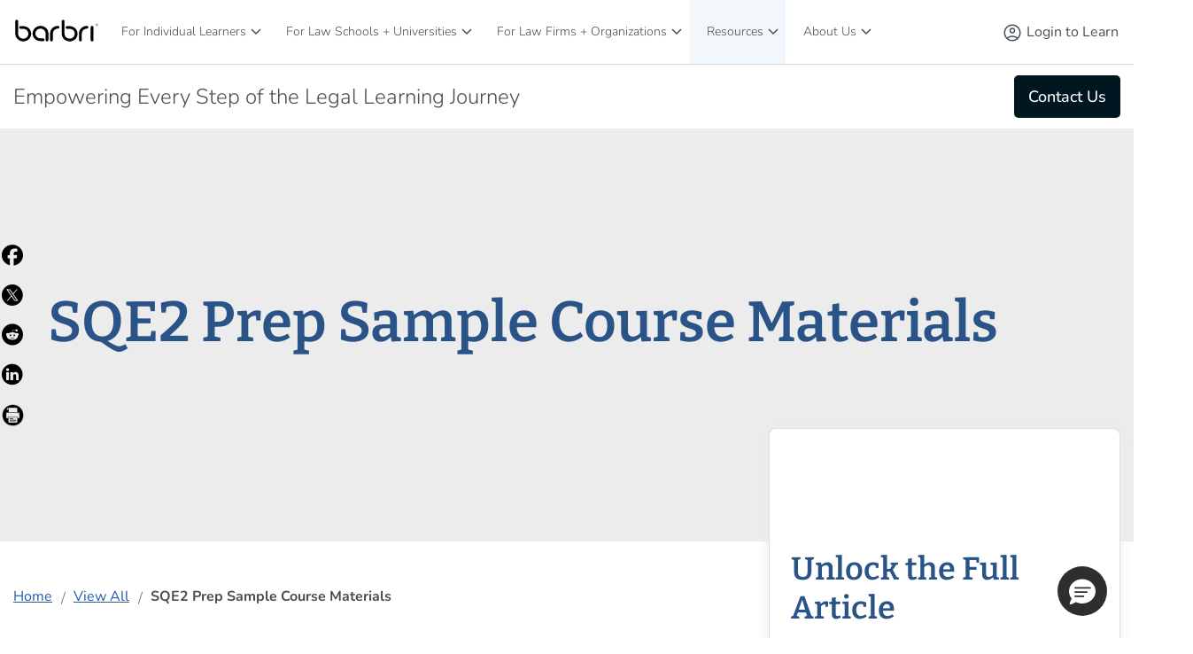

--- FILE ---
content_type: text/html;charset=UTF-8
request_url: https://www.barbri.com/resources/sqe2-prep-sample-course-materials
body_size: 30443
content:
<!DOCTYPE html> <html class="ltr" dir="ltr" lang="en-US"> <head> <title>SQE2 Sample Course Materials | BARBRI Resources</title> <meta content="initial-scale=1.0, width=device-width" name="viewport" /> <meta content="text/html; charset=UTF-8" http-equiv="content-type" /> <meta content="Explore BARBRI’s SQE2 Prep sample materials showing how to effectively prepare for the SQE2 exam." lang="en-US" name="description" /> <script type="importmap">{"imports":{"react-dom":"/o/frontend-js-react-web/__liferay__/exports/react-dom.js","@clayui/breadcrumb":"/o/frontend-taglib-clay/__liferay__/exports/@clayui$breadcrumb.js","@clayui/charts":"/o/frontend-taglib-clay/__liferay__/exports/@clayui$charts.js","@clayui/empty-state":"/o/frontend-taglib-clay/__liferay__/exports/@clayui$empty-state.js","react":"/o/frontend-js-react-web/__liferay__/exports/react.js","react-dom-16":"/o/frontend-js-react-web/__liferay__/exports/react-dom-16.js","@clayui/navigation-bar":"/o/frontend-taglib-clay/__liferay__/exports/@clayui$navigation-bar.js","@clayui/icon":"/o/frontend-taglib-clay/__liferay__/exports/@clayui$icon.js","@clayui/table":"/o/frontend-taglib-clay/__liferay__/exports/@clayui$table.js","@clayui/slider":"/o/frontend-taglib-clay/__liferay__/exports/@clayui$slider.js","@clayui/multi-select":"/o/frontend-taglib-clay/__liferay__/exports/@clayui$multi-select.js","@clayui/nav":"/o/frontend-taglib-clay/__liferay__/exports/@clayui$nav.js","@clayui/provider":"/o/frontend-taglib-clay/__liferay__/exports/@clayui$provider.js","@clayui/panel":"/o/frontend-taglib-clay/__liferay__/exports/@clayui$panel.js","@clayui/list":"/o/frontend-taglib-clay/__liferay__/exports/@clayui$list.js","@liferay/dynamic-data-mapping-form-field-type":"/o/dynamic-data-mapping-form-field-type/__liferay__/index.js","@clayui/date-picker":"/o/frontend-taglib-clay/__liferay__/exports/@clayui$date-picker.js","@clayui/label":"/o/frontend-taglib-clay/__liferay__/exports/@clayui$label.js","@liferay/frontend-js-api/data-set":"/o/frontend-js-dependencies-web/__liferay__/exports/@liferay$js-api$data-set.js","@clayui/core":"/o/frontend-taglib-clay/__liferay__/exports/@clayui$core.js","@clayui/pagination-bar":"/o/frontend-taglib-clay/__liferay__/exports/@clayui$pagination-bar.js","@clayui/layout":"/o/frontend-taglib-clay/__liferay__/exports/@clayui$layout.js","@clayui/multi-step-nav":"/o/frontend-taglib-clay/__liferay__/exports/@clayui$multi-step-nav.js","@liferay/frontend-js-api":"/o/frontend-js-dependencies-web/__liferay__/exports/@liferay$js-api.js","@clayui/toolbar":"/o/frontend-taglib-clay/__liferay__/exports/@clayui$toolbar.js","@clayui/badge":"/o/frontend-taglib-clay/__liferay__/exports/@clayui$badge.js","react-dom-18":"/o/frontend-js-react-web/__liferay__/exports/react-dom-18.js","@clayui/link":"/o/frontend-taglib-clay/__liferay__/exports/@clayui$link.js","@clayui/card":"/o/frontend-taglib-clay/__liferay__/exports/@clayui$card.js","@clayui/tooltip":"/o/frontend-taglib-clay/__liferay__/exports/@clayui$tooltip.js","@clayui/button":"/o/frontend-taglib-clay/__liferay__/exports/@clayui$button.js","@clayui/tabs":"/o/frontend-taglib-clay/__liferay__/exports/@clayui$tabs.js","@clayui/sticker":"/o/frontend-taglib-clay/__liferay__/exports/@clayui$sticker.js","@clayui/form":"/o/frontend-taglib-clay/__liferay__/exports/@clayui$form.js","@clayui/popover":"/o/frontend-taglib-clay/__liferay__/exports/@clayui$popover.js","@clayui/shared":"/o/frontend-taglib-clay/__liferay__/exports/@clayui$shared.js","@clayui/localized-input":"/o/frontend-taglib-clay/__liferay__/exports/@clayui$localized-input.js","@clayui/modal":"/o/frontend-taglib-clay/__liferay__/exports/@clayui$modal.js","@clayui/color-picker":"/o/frontend-taglib-clay/__liferay__/exports/@clayui$color-picker.js","@clayui/pagination":"/o/frontend-taglib-clay/__liferay__/exports/@clayui$pagination.js","@clayui/autocomplete":"/o/frontend-taglib-clay/__liferay__/exports/@clayui$autocomplete.js","@clayui/management-toolbar":"/o/frontend-taglib-clay/__liferay__/exports/@clayui$management-toolbar.js","@clayui/time-picker":"/o/frontend-taglib-clay/__liferay__/exports/@clayui$time-picker.js","@clayui/upper-toolbar":"/o/frontend-taglib-clay/__liferay__/exports/@clayui$upper-toolbar.js","@clayui/loading-indicator":"/o/frontend-taglib-clay/__liferay__/exports/@clayui$loading-indicator.js","@clayui/drop-down":"/o/frontend-taglib-clay/__liferay__/exports/@clayui$drop-down.js","@clayui/data-provider":"/o/frontend-taglib-clay/__liferay__/exports/@clayui$data-provider.js","@liferay/language/":"/o/js/language/","@clayui/css":"/o/frontend-taglib-clay/__liferay__/exports/@clayui$css.js","@clayui/alert":"/o/frontend-taglib-clay/__liferay__/exports/@clayui$alert.js","@clayui/progress-bar":"/o/frontend-taglib-clay/__liferay__/exports/@clayui$progress-bar.js","react-16":"/o/frontend-js-react-web/__liferay__/exports/react-16.js","react-18":"/o/frontend-js-react-web/__liferay__/exports/react-18.js"},"scopes":{}}</script><script data-senna-track="temporary">var Liferay = window.Liferay || {};Liferay.Icons = Liferay.Icons || {};Liferay.Icons.controlPanelSpritemap = 'https://www.barbri.com/o/admin-theme/images/clay/icons.svg'; Liferay.Icons.spritemap = 'https://www.barbri.com/o/barbri-global-theme/images/clay/icons.svg';</script> <script data-senna-track="permanent" src="/combo?browserId=chrome&minifierType=js&languageId=en_US&t=1769043254239&/o/frontend-js-jquery-web/jquery/jquery.min.js&/o/frontend-js-jquery-web/jquery/init.js&/o/frontend-js-jquery-web/jquery/ajax.js&/o/frontend-js-jquery-web/jquery/bootstrap.bundle.min.js&/o/frontend-js-jquery-web/jquery/collapsible_search.js&/o/frontend-js-jquery-web/jquery/fm.js&/o/frontend-js-jquery-web/jquery/form.js&/o/frontend-js-jquery-web/jquery/popper.min.js&/o/frontend-js-jquery-web/jquery/side_navigation.js" type="text/javascript"></script> <script data-senna-track="permanent" type="text/javascript">window.Liferay = window.Liferay || {}; window.Liferay.CSP = {nonce: ''};</script> <link data-senna-track="temporary" href="https://www.barbri.com/resources/sqe2-prep-sample-course-materials" rel="canonical" /> <link data-senna-track="temporary" href="https://www.barbri.com/resources/sqe2-prep-sample-course-materials" hreflang="en-US" rel="alternate" /> <link data-senna-track="temporary" href="https://www.barbri.com/resources/sqe2-prep-sample-course-materials" hreflang="x-default" rel="alternate" /> <meta property="og:description" content="Explore BARBRI’s SQE2 Prep sample materials showing how to effectively prepare for the SQE2 exam."> <meta property="og:locale" content="en_US"> <meta property="og:locale:alternate" content="en_US"> <meta property="og:site_name" content="Barbri"> <meta property="og:title" content="SQE2 Sample Course Materials | BARBRI Resources - Barbri - Barbri Portal"> <meta property="og:type" content="website"> <meta property="og:url" content="https://www.barbri.com/resources/sqe2-prep-sample-course-materials"> <link rel="icon" type="image/png" sizes="194x194" href="https://www.barbri.com/o/barbri-global-theme/images/icons/favicon-194x194.png"> <link rel="icon" type="image/png" sizes="192x192" href="https://www.barbri.com/o/barbri-global-theme/images/icons/android-chrome-192x192.png"> <link rel="icon" type="image/png" sizes="512x512" href="https://www.barbri.com/o/barbri-global-theme/images/icons/android-chrome-512x512.png"> <link rel="apple-touch-icon" sizes="180x180" href="https://www.barbri.com/o/barbri-global-theme/images/icons/apple-touch-icon-180x180.png"> <link rel="apple-touch-icon" sizes="152x152" href="https://www.barbri.com/o/barbri-global-theme/images/icons/apple-touch-icon-152x152.png"> <link rel="apple-touch-icon" sizes="120x120" href="https://www.barbri.com/o/barbri-global-theme/images/icons/apple-touch-icon-120x120.png"> <link rel="apple-touch-icon" sizes="76x76" href="https://www.barbri.com/o/barbri-global-theme/images/icons/apple-touch-icon-76x76.png"> <link rel="apple-touch-icon" sizes="57x57" href="https://www.barbri.com/o/barbri-global-theme/images/icons/apple-touch-icon-57x57.png"> <link href="/documents/35912/0/barbri_favicon.svg/b5f3cde6-0a80-ea92-223c-e74bdd0b3d40" rel="apple-touch-icon" /> <link href="/documents/35912/0/barbri_favicon.svg/b5f3cde6-0a80-ea92-223c-e74bdd0b3d40" rel="icon" /> <link class="lfr-css-file" data-senna-track="temporary" href="https://www.barbri.com/o/barbri-global-theme/css/clay.css?browserId=chrome&amp;themeId=barbriglobaltheme_WAR_barbriglobaltheme&amp;minifierType=css&amp;languageId=en_US&amp;t=1769043270000" id="liferayAUICSS" rel="stylesheet" type="text/css" /> <link href="/combo?browserId=chrome&amp;minifierType=css&amp;themeId=barbriglobaltheme_WAR_barbriglobaltheme&amp;languageId=en_US&amp;com_barbri_global_product_display_BarbriGlobalLocalstoragePortlet:%2Fo%2Fbarbri.global.web%2Fcss%2Fmain.css&amp;com_barbri_okta_ssu_connect_BarbriOktaSsuSignInPortlet:%2Fo%2Fbarbri.okta.ssu.connect%2Fcss%2Fmain.css&amp;com_barbri_portal_barbri_cart_CartPortlet:%2Fo%2Fcom.barbri.portal.barbri.cart%2Fcss%2Fmain.css&amp;com_barbri_portal_cache_invoker_CacheInvokerPortlet:%2Fo%2Fcom.barbri.portal.cache.invoker%2Fcss%2Fmain.css&amp;com_liferay_announcements_web_portlet_AnnouncementsPortlet_INSTANCE_maintenanceitem:%2Fo%2Fannouncements-web%2Fannouncements%2Fcss%2Fmain.css&amp;com_liferay_journal_content_web_portlet_JournalContentPortlet_INSTANCE_ResourceContent:%2Fo%2Fjournal-content-web%2Fcss%2Fmain.css&amp;com_liferay_site_navigation_menu_web_portlet_SiteNavigationMenuPortlet_INSTANCE_barbriFooter:%2Fo%2Fsite-navigation-menu-web%2Fcss%2Fmain.css&amp;t=1769043270000" rel="stylesheet" type="text/css" data-senna-track="temporary" id="ed10463" /> <script type="text/javascript" data-senna-track="temporary">
	// <![CDATA[
		var Liferay = Liferay || {};

		Liferay.Browser = {
			acceptsGzip: function () {
				return true;
			},

			

			getMajorVersion: function () {
				return 131.0;
			},

			getRevision: function () {
				return '537.36';
			},
			getVersion: function () {
				return '131.0';
			},

			

			isAir: function () {
				return false;
			},
			isChrome: function () {
				return true;
			},
			isEdge: function () {
				return false;
			},
			isFirefox: function () {
				return false;
			},
			isGecko: function () {
				return true;
			},
			isIe: function () {
				return false;
			},
			isIphone: function () {
				return false;
			},
			isLinux: function () {
				return false;
			},
			isMac: function () {
				return true;
			},
			isMobile: function () {
				return false;
			},
			isMozilla: function () {
				return false;
			},
			isOpera: function () {
				return false;
			},
			isRtf: function () {
				return true;
			},
			isSafari: function () {
				return true;
			},
			isSun: function () {
				return false;
			},
			isWebKit: function () {
				return true;
			},
			isWindows: function () {
				return false;
			}
		};

		Liferay.Data = Liferay.Data || {};

		Liferay.Data.ICONS_INLINE_SVG = true;

		Liferay.Data.NAV_SELECTOR = '#navigation';

		Liferay.Data.NAV_SELECTOR_MOBILE = '#navigationCollapse';

		Liferay.Data.isCustomizationView = function () {
			return false;
		};

		Liferay.Data.notices = [
			
		];

		(function () {
			var available = {};

			var direction = {};

			

				available['en_US'] = 'English\x20\x28United\x20States\x29';
				direction['en_US'] = 'ltr';

			

			let _cache = {};

			if (Liferay && Liferay.Language && Liferay.Language._cache) {
				_cache = Liferay.Language._cache;
			}

			Liferay.Language = {
				_cache,
				available,
				direction,
				get: function(key) {
					let value = Liferay.Language._cache[key];

					if (value === undefined) {
						value = key;
					}

					return value;
				}
			};
		})();

		var featureFlags = {"LPD-10964":false,"LPD-37927":false,"LPD-10889":false,"LPS-193884":false,"LPD-30371":false,"LPD-11131":true,"LPS-178642":false,"LPS-193005":false,"LPD-31789":false,"LPD-10562":false,"LPD-11212":false,"COMMERCE-8087":true,"LPD-39304":true,"LPD-13311":true,"LRAC-10757":false,"LPD-35941":false,"LPS-180090":false,"LPS-178052":false,"LPD-21414":false,"LPS-185892":false,"LPS-186620":false,"LPD-40533":true,"LPD-40534":true,"LPS-184404":false,"LPD-40530":true,"LPD-20640":false,"LPS-198183":false,"LPD-38869":true,"LPD-35678":false,"LPD-6378":false,"LPS-153714":false,"LPD-11848":false,"LPS-170670":false,"LPD-7822":false,"LPS-169981":false,"LPD-21926":false,"LPS-177027":false,"LPD-37531":false,"LPD-11003":false,"LPD-36446":false,"LPD-39437":false,"LPS-135430":true,"LPD-20556":false,"LPD-45276":false,"LPS-134060":false,"LPS-164563":false,"LPD-32050":false,"LPS-122920":false,"LPS-199086":false,"LPD-35128":false,"LPD-10588":false,"LPD-13778":true,"LPD-11313":false,"LPD-6368":false,"LPD-34594":false,"LPS-202104":false,"LPD-19955":false,"LPD-35443":false,"LPD-39967":false,"LPD-11235":false,"LPD-11232":false,"LPS-196935":true,"LPD-43542":false,"LPS-176691":false,"LPS-197909":false,"LPD-29516":false,"COMMERCE-8949":false,"LPD-11228":false,"LPS-153813":false,"LPD-17809":false,"COMMERCE-13024":false,"LPS-165482":false,"LPS-193551":false,"LPS-197477":false,"LPS-174816":false,"LPS-186360":false,"LPD-30204":false,"LPD-32867":false,"LPS-153332":false,"LPD-35013":true,"LPS-179669":false,"LPS-174417":false,"LPD-44091":true,"LPD-31212":false,"LPD-18221":false,"LPS-155284":false,"LRAC-15017":false,"LPD-19870":false,"LPS-200108":false,"LPD-20131":false,"LPS-159643":false,"LPS-129412":false,"LPS-169837":false,"LPD-20379":false};

		Liferay.FeatureFlags = Object.keys(featureFlags).reduce(
			(acc, key) => ({
				...acc, [key]: featureFlags[key] === 'true' || featureFlags[key] === true
			}), {}
		);

		Liferay.PortletKeys = {
			DOCUMENT_LIBRARY: 'com_liferay_document_library_web_portlet_DLPortlet',
			DYNAMIC_DATA_MAPPING: 'com_liferay_dynamic_data_mapping_web_portlet_DDMPortlet',
			ITEM_SELECTOR: 'com_liferay_item_selector_web_portlet_ItemSelectorPortlet'
		};

		Liferay.PropsValues = {
			JAVASCRIPT_SINGLE_PAGE_APPLICATION_TIMEOUT: 0,
			UPLOAD_SERVLET_REQUEST_IMPL_MAX_SIZE: 6294967296
		};

		Liferay.ThemeDisplay = {

			

			
				getLayoutId: function () {
					return '499';
				},

				

				getLayoutRelativeControlPanelURL: function () {
					return '/group/barbri/~/control_panel/manage';
				},

				getLayoutRelativeURL: function () {
					return '/resources/sqe2-prep-sample-course-materials';
				},
				getLayoutURL: function () {
					return 'https://www.barbri.com/resources/sqe2-prep-sample-course-materials';
				},
				getParentLayoutId: function () {
					return '32';
				},
				isControlPanel: function () {
					return false;
				},
				isPrivateLayout: function () {
					return 'false';
				},
				isVirtualLayout: function () {
					return false;
				},
			

			getBCP47LanguageId: function () {
				return 'en-US';
			},
			getCanonicalURL: function () {

				

				return 'https\x3a\x2f\x2fwww\x2ebarbri\x2ecom\x2fresources\x2fsqe2-prep-sample-course-materials';
			},
			getCDNBaseURL: function () {
				return 'https://www.barbri.com';
			},
			getCDNDynamicResourcesHost: function () {
				return '';
			},
			getCDNHost: function () {
				return '';
			},
			getCompanyGroupId: function () {
				return '20121';
			},
			getCompanyId: function () {
				return '20096';
			},
			getDefaultLanguageId: function () {
				return 'en_US';
			},
			getDoAsUserIdEncoded: function () {
				return '';
			},
			getLanguageId: function () {
				return 'en_US';
			},
			getParentGroupId: function () {
				return '35912';
			},
			getPathContext: function () {
				return '';
			},
			getPathImage: function () {
				return '/image';
			},
			getPathJavaScript: function () {
				return '/o/frontend-js-web';
			},
			getPathMain: function () {
				return '/c';
			},
			getPathThemeImages: function () {
				return 'https://www.barbri.com/o/barbri-global-theme/images';
			},
			getPathThemeRoot: function () {
				return '/o/barbri-global-theme';
			},
			getPlid: function () {
				return '13317';
			},
			getPortalURL: function () {
				return 'https://www.barbri.com';
			},
			getRealUserId: function () {
				return '20099';
			},
			getRemoteAddr: function () {
				return '10.224.1.137';
			},
			getRemoteHost: function () {
				return '10.224.1.137';
			},
			getScopeGroupId: function () {
				return '35912';
			},
			getScopeGroupIdOrLiveGroupId: function () {
				return '35912';
			},
			getSessionId: function () {
				return '';
			},
			getSiteAdminURL: function () {
				return 'https://www.barbri.com/group/barbri/~/control_panel/manage?p_p_lifecycle=0&p_p_state=maximized&p_p_mode=view';
			},
			getSiteGroupId: function () {
				return '35912';
			},
			getTimeZone: function() {
				return 'UTC';
			},
			getURLControlPanel: function() {
				return '/group/control_panel?refererPlid=13317';
			},
			getURLHome: function () {
				return 'https\x3a\x2f\x2fwww\x2ebarbri\x2ecom\x2fweb\x2fguest';
			},
			getUserEmailAddress: function () {
				return '';
			},
			getUserId: function () {
				return '20099';
			},
			getUserName: function () {
				return '';
			},
			isAddSessionIdToURL: function () {
				return false;
			},
			isImpersonated: function () {
				return false;
			},
			isSignedIn: function () {
				return false;
			},

			isStagedPortlet: function () {
				
					
						return false;
					
				
			},

			isStateExclusive: function () {
				return false;
			},
			isStateMaximized: function () {
				return false;
			},
			isStatePopUp: function () {
				return false;
			}
		};

		var themeDisplay = Liferay.ThemeDisplay;

		Liferay.AUI = {

			

			getCombine: function () {
				return true;
			},
			getComboPath: function () {
				return '/combo/?browserId=chrome&minifierType=&languageId=en_US&t=1769043269285&';
			},
			getDateFormat: function () {
				return '%m/%d/%Y';
			},
			getEditorCKEditorPath: function () {
				return '/o/frontend-editor-ckeditor-web';
			},
			getFilter: function () {
				var filter = 'raw';

				
					
						filter = 'min';
					
					

				return filter;
			},
			getFilterConfig: function () {
				var instance = this;

				var filterConfig = null;

				if (!instance.getCombine()) {
					filterConfig = {
						replaceStr: '.js' + instance.getStaticResourceURLParams(),
						searchExp: '\\.js$'
					};
				}

				return filterConfig;
			},
			getJavaScriptRootPath: function () {
				return '/o/frontend-js-web';
			},
			getPortletRootPath: function () {
				return '/html/portlet';
			},
			getStaticResourceURLParams: function () {
				return '?browserId=chrome&minifierType=&languageId=en_US&t=1769043269285';
			}
		};

		Liferay.authToken = 'nzV9eZak';

		

		Liferay.currentURL = '\x2fresources\x2fsqe2-prep-sample-course-materials';
		Liferay.currentURLEncoded = '\x252Fresources\x252Fsqe2-prep-sample-course-materials';
	// ]]>
</script> <script data-senna-track="temporary" type="text/javascript">window.__CONFIG__= {basePath: '',combine: true, defaultURLParams: null, explainResolutions: false, exposeGlobal: false, logLevel: 'warn', moduleType: 'module', namespace:'Liferay', nonce: '', reportMismatchedAnonymousModules: 'warn', resolvePath: '/o/js_resolve_modules', url: '/combo/?browserId=chrome&minifierType=js&languageId=en_US&t=1769043269285&', waitTimeout: 60000};</script><script data-senna-track="permanent" src="/o/frontend-js-loader-modules-extender/loader.js?&mac=9WaMmhziBCkScHZwrrVcOR7VZF4=&browserId=chrome&languageId=en_US&minifierType=js" type="text/javascript"></script><script data-senna-track="permanent" src="/combo?browserId=chrome&minifierType=js&languageId=en_US&t=1769043269285&/o/frontend-js-aui-web/aui/aui/aui-min.js&/o/frontend-js-aui-web/liferay/modules.js&/o/frontend-js-aui-web/liferay/aui_sandbox.js&/o/frontend-js-aui-web/aui/attribute-base/attribute-base-min.js&/o/frontend-js-aui-web/aui/attribute-complex/attribute-complex-min.js&/o/frontend-js-aui-web/aui/attribute-core/attribute-core-min.js&/o/frontend-js-aui-web/aui/attribute-observable/attribute-observable-min.js&/o/frontend-js-aui-web/aui/attribute-extras/attribute-extras-min.js&/o/frontend-js-aui-web/aui/event-custom-base/event-custom-base-min.js&/o/frontend-js-aui-web/aui/event-custom-complex/event-custom-complex-min.js&/o/frontend-js-aui-web/aui/oop/oop-min.js&/o/frontend-js-aui-web/aui/aui-base-lang/aui-base-lang-min.js&/o/frontend-js-aui-web/liferay/dependency.js&/o/frontend-js-aui-web/liferay/util.js&/o/frontend-js-web/liferay/dom_task_runner.js&/o/frontend-js-web/liferay/events.js&/o/frontend-js-web/liferay/lazy_load.js&/o/frontend-js-web/liferay/liferay.js&/o/frontend-js-web/liferay/global.bundle.js&/o/frontend-js-web/liferay/portlet.js&/o/frontend-js-web/liferay/workflow.js&/o/oauth2-provider-web/js/liferay.js" type="text/javascript"></script> <script data-senna-track="temporary" type="text/javascript">window.Liferay = Liferay || {}; window.Liferay.OAuth2 = {getAuthorizeURL: function() {return 'https://www.barbri.com/o/oauth2/authorize';}, getBuiltInRedirectURL: function() {return 'https://www.barbri.com/o/oauth2/redirect';}, getIntrospectURL: function() { return 'https://www.barbri.com/o/oauth2/introspect';}, getTokenURL: function() {return 'https://www.barbri.com/o/oauth2/token';}, getUserAgentApplication: function(externalReferenceCode) {return Liferay.OAuth2._userAgentApplications[externalReferenceCode];}, _userAgentApplications: {}}</script><script data-senna-track="temporary" type="text/javascript">try {var MODULE_MAIN='dynamic-data-mapping-web@5.0.115/index';var MODULE_PATH='/o/dynamic-data-mapping-web';/**
 * SPDX-FileCopyrightText: (c) 2000 Liferay, Inc. https://liferay.com
 * SPDX-License-Identifier: LGPL-2.1-or-later OR LicenseRef-Liferay-DXP-EULA-2.0.0-2023-06
 */

(function () {
	const LiferayAUI = Liferay.AUI;

	AUI().applyConfig({
		groups: {
			ddm: {
				base: MODULE_PATH + '/js/legacy/',
				combine: Liferay.AUI.getCombine(),
				filter: LiferayAUI.getFilterConfig(),
				modules: {
					'liferay-ddm-form': {
						path: 'ddm_form.js',
						requires: [
							'aui-base',
							'aui-datatable',
							'aui-datatype',
							'aui-image-viewer',
							'aui-parse-content',
							'aui-set',
							'aui-sortable-list',
							'json',
							'liferay-form',
							'liferay-map-base',
							'liferay-translation-manager',
							'liferay-util-window',
						],
					},
					'liferay-portlet-dynamic-data-mapping': {
						condition: {
							trigger: 'liferay-document-library',
						},
						path: 'main.js',
						requires: [
							'arraysort',
							'aui-form-builder-deprecated',
							'aui-form-validator',
							'aui-map',
							'aui-text-unicode',
							'json',
							'liferay-menu',
							'liferay-translation-manager',
							'liferay-util-window',
							'text',
						],
					},
					'liferay-portlet-dynamic-data-mapping-custom-fields': {
						condition: {
							trigger: 'liferay-document-library',
						},
						path: 'custom_fields.js',
						requires: ['liferay-portlet-dynamic-data-mapping'],
					},
				},
				root: MODULE_PATH + '/js/legacy/',
			},
		},
	});
})();
} catch(error) {console.error(error);}try {var MODULE_MAIN='frontend-editor-alloyeditor-web@5.0.56/index';var MODULE_PATH='/o/frontend-editor-alloyeditor-web';/**
 * SPDX-FileCopyrightText: (c) 2000 Liferay, Inc. https://liferay.com
 * SPDX-License-Identifier: LGPL-2.1-or-later OR LicenseRef-Liferay-DXP-EULA-2.0.0-2023-06
 */

(function () {
	AUI().applyConfig({
		groups: {
			alloyeditor: {
				base: MODULE_PATH + '/js/legacy/',
				combine: Liferay.AUI.getCombine(),
				filter: Liferay.AUI.getFilterConfig(),
				modules: {
					'liferay-alloy-editor': {
						path: 'alloyeditor.js',
						requires: [
							'aui-component',
							'liferay-portlet-base',
							'timers',
						],
					},
					'liferay-alloy-editor-source': {
						path: 'alloyeditor_source.js',
						requires: [
							'aui-debounce',
							'liferay-fullscreen-source-editor',
							'liferay-source-editor',
							'plugin',
						],
					},
				},
				root: MODULE_PATH + '/js/legacy/',
			},
		},
	});
})();
} catch(error) {console.error(error);}try {var MODULE_MAIN='exportimport-web@5.0.100/index';var MODULE_PATH='/o/exportimport-web';/**
 * SPDX-FileCopyrightText: (c) 2000 Liferay, Inc. https://liferay.com
 * SPDX-License-Identifier: LGPL-2.1-or-later OR LicenseRef-Liferay-DXP-EULA-2.0.0-2023-06
 */

(function () {
	AUI().applyConfig({
		groups: {
			exportimportweb: {
				base: MODULE_PATH + '/js/legacy/',
				combine: Liferay.AUI.getCombine(),
				filter: Liferay.AUI.getFilterConfig(),
				modules: {
					'liferay-export-import-export-import': {
						path: 'main.js',
						requires: [
							'aui-datatype',
							'aui-dialog-iframe-deprecated',
							'aui-modal',
							'aui-parse-content',
							'aui-toggler',
							'liferay-portlet-base',
							'liferay-util-window',
						],
					},
				},
				root: MODULE_PATH + '/js/legacy/',
			},
		},
	});
})();
} catch(error) {console.error(error);}try {var MODULE_MAIN='staging-processes-web@5.0.65/index';var MODULE_PATH='/o/staging-processes-web';/**
 * SPDX-FileCopyrightText: (c) 2000 Liferay, Inc. https://liferay.com
 * SPDX-License-Identifier: LGPL-2.1-or-later OR LicenseRef-Liferay-DXP-EULA-2.0.0-2023-06
 */

(function () {
	AUI().applyConfig({
		groups: {
			stagingprocessesweb: {
				base: MODULE_PATH + '/js/legacy/',
				combine: Liferay.AUI.getCombine(),
				filter: Liferay.AUI.getFilterConfig(),
				modules: {
					'liferay-staging-processes-export-import': {
						path: 'main.js',
						requires: [
							'aui-datatype',
							'aui-dialog-iframe-deprecated',
							'aui-modal',
							'aui-parse-content',
							'aui-toggler',
							'liferay-portlet-base',
							'liferay-util-window',
						],
					},
				},
				root: MODULE_PATH + '/js/legacy/',
			},
		},
	});
})();
} catch(error) {console.error(error);}try {var MODULE_MAIN='@liferay/frontend-js-react-web@5.0.54/index';var MODULE_PATH='/o/frontend-js-react-web';/**
 * SPDX-FileCopyrightText: (c) 2000 Liferay, Inc. https://liferay.com
 * SPDX-License-Identifier: LGPL-2.1-or-later OR LicenseRef-Liferay-DXP-EULA-2.0.0-2023-06
 */

(function () {
	AUI().applyConfig({
		groups: {
			react: {

				// eslint-disable-next-line
				mainModule: MODULE_MAIN,
			},
		},
	});
})();
} catch(error) {console.error(error);}try {var MODULE_MAIN='@liferay/document-library-web@6.0.198/index';var MODULE_PATH='/o/document-library-web';/**
 * SPDX-FileCopyrightText: (c) 2000 Liferay, Inc. https://liferay.com
 * SPDX-License-Identifier: LGPL-2.1-or-later OR LicenseRef-Liferay-DXP-EULA-2.0.0-2023-06
 */

(function () {
	AUI().applyConfig({
		groups: {
			dl: {
				base: MODULE_PATH + '/js/legacy/',
				combine: Liferay.AUI.getCombine(),
				filter: Liferay.AUI.getFilterConfig(),
				modules: {
					'document-library-upload-component': {
						path: 'DocumentLibraryUpload.js',
						requires: [
							'aui-component',
							'aui-data-set-deprecated',
							'aui-overlay-manager-deprecated',
							'aui-overlay-mask-deprecated',
							'aui-parse-content',
							'aui-progressbar',
							'aui-template-deprecated',
							'liferay-search-container',
							'querystring-parse-simple',
							'uploader',
						],
					},
				},
				root: MODULE_PATH + '/js/legacy/',
			},
		},
	});
})();
} catch(error) {console.error(error);}try {var MODULE_MAIN='portal-workflow-kaleo-designer-web@5.0.146/index';var MODULE_PATH='/o/portal-workflow-kaleo-designer-web';/**
 * SPDX-FileCopyrightText: (c) 2000 Liferay, Inc. https://liferay.com
 * SPDX-License-Identifier: LGPL-2.1-or-later OR LicenseRef-Liferay-DXP-EULA-2.0.0-2023-06
 */

(function () {
	AUI().applyConfig({
		groups: {
			'kaleo-designer': {
				base: MODULE_PATH + '/designer/js/legacy/',
				combine: Liferay.AUI.getCombine(),
				filter: Liferay.AUI.getFilterConfig(),
				modules: {
					'liferay-kaleo-designer-autocomplete-util': {
						path: 'autocomplete_util.js',
						requires: ['autocomplete', 'autocomplete-highlighters'],
					},
					'liferay-kaleo-designer-definition-diagram-controller': {
						path: 'definition_diagram_controller.js',
						requires: [
							'liferay-kaleo-designer-field-normalizer',
							'liferay-kaleo-designer-utils',
						],
					},
					'liferay-kaleo-designer-dialogs': {
						path: 'dialogs.js',
						requires: ['liferay-util-window'],
					},
					'liferay-kaleo-designer-editors': {
						path: 'editors.js',
						requires: [
							'aui-ace-editor',
							'aui-ace-editor-mode-xml',
							'aui-base',
							'aui-datatype',
							'aui-node',
							'liferay-kaleo-designer-autocomplete-util',
							'liferay-kaleo-designer-utils',
						],
					},
					'liferay-kaleo-designer-field-normalizer': {
						path: 'field_normalizer.js',
						requires: ['liferay-kaleo-designer-remote-services'],
					},
					'liferay-kaleo-designer-nodes': {
						path: 'nodes.js',
						requires: [
							'aui-datatable',
							'aui-datatype',
							'aui-diagram-builder',
							'liferay-kaleo-designer-editors',
							'liferay-kaleo-designer-utils',
						],
					},
					'liferay-kaleo-designer-remote-services': {
						path: 'remote_services.js',
						requires: ['aui-io'],
					},
					'liferay-kaleo-designer-templates': {
						path: 'templates.js',
						requires: ['aui-tpl-snippets-deprecated'],
					},
					'liferay-kaleo-designer-utils': {
						path: 'utils.js',
						requires: [],
					},
					'liferay-kaleo-designer-xml-definition': {
						path: 'xml_definition.js',
						requires: [
							'aui-base',
							'aui-component',
							'dataschema-xml',
							'datatype-xml',
						],
					},
					'liferay-kaleo-designer-xml-definition-serializer': {
						path: 'xml_definition_serializer.js',
						requires: ['escape', 'liferay-kaleo-designer-xml-util'],
					},
					'liferay-kaleo-designer-xml-util': {
						path: 'xml_util.js',
						requires: ['aui-base'],
					},
					'liferay-portlet-kaleo-designer': {
						path: 'main.js',
						requires: [
							'aui-ace-editor',
							'aui-ace-editor-mode-xml',
							'aui-tpl-snippets-deprecated',
							'dataschema-xml',
							'datasource',
							'datatype-xml',
							'event-valuechange',
							'io-form',
							'liferay-kaleo-designer-autocomplete-util',
							'liferay-kaleo-designer-editors',
							'liferay-kaleo-designer-nodes',
							'liferay-kaleo-designer-remote-services',
							'liferay-kaleo-designer-utils',
							'liferay-kaleo-designer-xml-util',
							'liferay-util-window',
						],
					},
				},
				root: MODULE_PATH + '/designer/js/legacy/',
			},
		},
	});
})();
} catch(error) {console.error(error);}try {var MODULE_MAIN='portal-search-web@6.0.148/index';var MODULE_PATH='/o/portal-search-web';/**
 * SPDX-FileCopyrightText: (c) 2000 Liferay, Inc. https://liferay.com
 * SPDX-License-Identifier: LGPL-2.1-or-later OR LicenseRef-Liferay-DXP-EULA-2.0.0-2023-06
 */

(function () {
	AUI().applyConfig({
		groups: {
			search: {
				base: MODULE_PATH + '/js/',
				combine: Liferay.AUI.getCombine(),
				filter: Liferay.AUI.getFilterConfig(),
				modules: {
					'liferay-search-custom-range-facet': {
						path: 'custom_range_facet.js',
						requires: ['aui-form-validator'],
					},
				},
				root: MODULE_PATH + '/js/',
			},
		},
	});
})();
} catch(error) {console.error(error);}try {var MODULE_MAIN='calendar-web@5.0.105/index';var MODULE_PATH='/o/calendar-web';/**
 * SPDX-FileCopyrightText: (c) 2000 Liferay, Inc. https://liferay.com
 * SPDX-License-Identifier: LGPL-2.1-or-later OR LicenseRef-Liferay-DXP-EULA-2.0.0-2023-06
 */

(function () {
	AUI().applyConfig({
		groups: {
			calendar: {
				base: MODULE_PATH + '/js/legacy/',
				combine: Liferay.AUI.getCombine(),
				filter: Liferay.AUI.getFilterConfig(),
				modules: {
					'liferay-calendar-a11y': {
						path: 'calendar_a11y.js',
						requires: ['calendar'],
					},
					'liferay-calendar-container': {
						path: 'calendar_container.js',
						requires: [
							'aui-alert',
							'aui-base',
							'aui-component',
							'liferay-portlet-base',
						],
					},
					'liferay-calendar-date-picker-sanitizer': {
						path: 'date_picker_sanitizer.js',
						requires: ['aui-base'],
					},
					'liferay-calendar-interval-selector': {
						path: 'interval_selector.js',
						requires: ['aui-base', 'liferay-portlet-base'],
					},
					'liferay-calendar-interval-selector-scheduler-event-link': {
						path: 'interval_selector_scheduler_event_link.js',
						requires: ['aui-base', 'liferay-portlet-base'],
					},
					'liferay-calendar-list': {
						path: 'calendar_list.js',
						requires: [
							'aui-template-deprecated',
							'liferay-scheduler',
						],
					},
					'liferay-calendar-message-util': {
						path: 'message_util.js',
						requires: ['liferay-util-window'],
					},
					'liferay-calendar-recurrence-converter': {
						path: 'recurrence_converter.js',
						requires: [],
					},
					'liferay-calendar-recurrence-dialog': {
						path: 'recurrence.js',
						requires: [
							'aui-base',
							'liferay-calendar-recurrence-util',
						],
					},
					'liferay-calendar-recurrence-util': {
						path: 'recurrence_util.js',
						requires: ['aui-base', 'liferay-util-window'],
					},
					'liferay-calendar-reminders': {
						path: 'calendar_reminders.js',
						requires: ['aui-base'],
					},
					'liferay-calendar-remote-services': {
						path: 'remote_services.js',
						requires: [
							'aui-base',
							'aui-component',
							'liferay-calendar-util',
							'liferay-portlet-base',
						],
					},
					'liferay-calendar-session-listener': {
						path: 'session_listener.js',
						requires: ['aui-base', 'liferay-scheduler'],
					},
					'liferay-calendar-simple-color-picker': {
						path: 'simple_color_picker.js',
						requires: ['aui-base', 'aui-template-deprecated'],
					},
					'liferay-calendar-simple-menu': {
						path: 'simple_menu.js',
						requires: [
							'aui-base',
							'aui-template-deprecated',
							'event-outside',
							'event-touch',
							'widget-modality',
							'widget-position',
							'widget-position-align',
							'widget-position-constrain',
							'widget-stack',
							'widget-stdmod',
						],
					},
					'liferay-calendar-util': {
						path: 'calendar_util.js',
						requires: [
							'aui-datatype',
							'aui-io',
							'aui-scheduler',
							'aui-toolbar',
							'autocomplete',
							'autocomplete-highlighters',
						],
					},
					'liferay-scheduler': {
						path: 'scheduler.js',
						requires: [
							'async-queue',
							'aui-datatype',
							'aui-scheduler',
							'dd-plugin',
							'liferay-calendar-a11y',
							'liferay-calendar-message-util',
							'liferay-calendar-recurrence-converter',
							'liferay-calendar-recurrence-util',
							'liferay-calendar-util',
							'liferay-scheduler-event-recorder',
							'liferay-scheduler-models',
							'promise',
							'resize-plugin',
						],
					},
					'liferay-scheduler-event-recorder': {
						path: 'scheduler_event_recorder.js',
						requires: [
							'dd-plugin',
							'liferay-calendar-util',
							'resize-plugin',
						],
					},
					'liferay-scheduler-models': {
						path: 'scheduler_models.js',
						requires: [
							'aui-datatype',
							'dd-plugin',
							'liferay-calendar-util',
						],
					},
				},
				root: MODULE_PATH + '/js/legacy/',
			},
		},
	});
})();
} catch(error) {console.error(error);}try {var MODULE_MAIN='@liferay/frontend-js-state-web@1.0.30/index';var MODULE_PATH='/o/frontend-js-state-web';/**
 * SPDX-FileCopyrightText: (c) 2000 Liferay, Inc. https://liferay.com
 * SPDX-License-Identifier: LGPL-2.1-or-later OR LicenseRef-Liferay-DXP-EULA-2.0.0-2023-06
 */

(function () {
	AUI().applyConfig({
		groups: {
			state: {

				// eslint-disable-next-line
				mainModule: MODULE_MAIN,
			},
		},
	});
})();
} catch(error) {console.error(error);}try {var MODULE_MAIN='contacts-web@5.0.65/index';var MODULE_PATH='/o/contacts-web';/**
 * SPDX-FileCopyrightText: (c) 2000 Liferay, Inc. https://liferay.com
 * SPDX-License-Identifier: LGPL-2.1-or-later OR LicenseRef-Liferay-DXP-EULA-2.0.0-2023-06
 */

(function () {
	AUI().applyConfig({
		groups: {
			contactscenter: {
				base: MODULE_PATH + '/js/legacy/',
				combine: Liferay.AUI.getCombine(),
				filter: Liferay.AUI.getFilterConfig(),
				modules: {
					'liferay-contacts-center': {
						path: 'main.js',
						requires: [
							'aui-io-plugin-deprecated',
							'aui-toolbar',
							'autocomplete-base',
							'datasource-io',
							'json-parse',
							'liferay-portlet-base',
							'liferay-util-window',
						],
					},
				},
				root: MODULE_PATH + '/js/legacy/',
			},
		},
	});
})();
} catch(error) {console.error(error);}try {var MODULE_MAIN='frontend-js-components-web@2.0.80/index';var MODULE_PATH='/o/frontend-js-components-web';/**
 * SPDX-FileCopyrightText: (c) 2000 Liferay, Inc. https://liferay.com
 * SPDX-License-Identifier: LGPL-2.1-or-later OR LicenseRef-Liferay-DXP-EULA-2.0.0-2023-06
 */

(function () {
	AUI().applyConfig({
		groups: {
			components: {

				// eslint-disable-next-line
				mainModule: MODULE_MAIN,
			},
		},
	});
})();
} catch(error) {console.error(error);}</script> <script type="text/javascript" data-senna-track="temporary">
	// <![CDATA[
		
			
				
		

		
	// ]]>
</script> <link class="lfr-css-file" data-senna-track="temporary" href="https://www.barbri.com/o/barbri-global-theme/css/main.css?browserId=chrome&amp;themeId=barbriglobaltheme_WAR_barbriglobaltheme&amp;minifierType=css&amp;languageId=en_US&amp;t=1769043270000" id="liferayThemeCSS" rel="stylesheet" type="text/css" /> <style data-senna-track="temporary" type="text/css">button#embeddedMessagingConversationButton{display:block !important}.portlet-borderless .portlet-content.custom-portlet-class{padding:0}.btn.pc_theme_btn.btn_maxwidth{max-width:max-content !important}.related_products_area .owl-carousel .owl-nav .material-symbols-rounded{font-size:24px !important}.recommended_resources .card-body .list-group-horizontal{margin-bottom:0}.logo-carousel-section .owl-carousel .owl-dots button.owl-dot{height:20px;width:20px;margin:0 4px}.owl-carousel .owl-nav button.owl-prev{left:-10px !important}.owl-carousel .owl-nav button.owl-next{right:-15px !important}@media screen and (max-width:575.98px){.owl-carousel .card.full_time{margin-bottom:15px !important}.mrpe-iframe{width:400px !important}}@media screen and (max-width:767.98px){.owl-carousel .owl-stage{margin-bottom:0 !important}.owl-carousel .item{padding:10px}.mrpe-iframe{width:650px}}.has-edit-mode-menu.has-control-menu .headerSection.menu-fixed{z-index:988}.container-fluid-max-xl{max-width:100%;padding-left:15px !important;padding-right:15px !important}@media(min-width:1367px){.container-fluid-max-xl{max-width:1312px}}</style> <style data-senna-track="temporary" type="text/css"></style> <script data-senna-track="temporary">var Liferay = window.Liferay || {}; Liferay.CommerceContext = {"commerceAccountGroupIds":[29529],"accountEntryAllowedTypes":["person"],"commerceChannelId":"1487489","showUnselectableOptions":false,"commerceChannelGroupId":"1487490","currency":{"currencyId":"29432","currencyCode":"USD"},"showSeparateOrderItems":false,"account":{"accountId":-1,"accountName":""},"commerceSiteType":0};</script> <style data-senna-track="temporary" type="text/css"></style> <link data-senna-track="permanent" href="/o/frontend-js-aui-web/alloy_ui.css?&mac=favIEq7hPo8AEd6k+N5OVADEEls=&browserId=chrome&languageId=en_US&minifierType=css&themeId=barbriglobaltheme_WAR_barbriglobaltheme" rel="stylesheet"></link> <meta content="false" name="data-analytics-readable-content" /> <script type="text/javascript" data-senna-track="temporary">
	var runMiddlewares = function () {
		Analytics.registerMiddleware(
	function(request) {
		request.context.experienceId = 'DEFAULT';
		request.context.experimentId = '';
		request.context.variantId = '';

		return request;
	}
);
	};

	var analyticsClientChannelId =
		'774966855628371117';
	var analyticsClientGroupIds =
		["38240","35912"];
	var analyticsCookiesConsentMode =
		false;
	var analyticsFeatureFlagEnabled =
		false;

	var cookieManagers = {
		'cookie.onetrust': {
			checkConsent: () => {
				var OptanonActiveGroups = window.OptanonActiveGroups;

				return OptanonActiveGroups && OptanonActiveGroups.includes('C0002');
			},
			enabled: () => {
				if (!window.OneTrustStub && !window.OneTrust) {
					return Promise.resolve(false);
				}

				return new Promise((resolve, reject) => {
					var startTime = Date.now();

					var checkObject = () => {
						if (window['OneTrust']) {
							resolve(window['OneTrust']);
						}
						else if (Date.now() - startTime >= 5000) {
							reject();
						}
						else {
							setTimeout(checkObject, 100);
						}
					};

					checkObject();
				})
					.then(() => {
						return Promise.resolve(true);
					})
					.catch(() => {
						return Promise.resolve(false);
					});
			},
			onConsentChange: (callbackFn) => {
				var OneTrust = window.OneTrust;

				OneTrust.OnConsentChanged(callbackFn);
			},
		},
		'cookie.liferay': {
			checkConsent: ({navigation}) => {
				var performanceCookieEnabled = Liferay.Util.Cookie.get(
					Liferay.Util.Cookie.TYPES.PERFORMANCE
				);

				if (performanceCookieEnabled === 'false') {
					if (window.Analytics) {
						Analytics.dispose();
					}

					return false;
				}

				if (
					!analyticsCookiesConsentMode &&
					typeof performanceCookieEnabled === 'undefined'
				) {
					return true;
				}

				if (navigation === 'normal' && window.Analytics) {
					return false;
				}

				return performanceCookieEnabled === 'true';
			},
			enabled: () => {
				return Promise.resolve(analyticsFeatureFlagEnabled);
			},
			onConsentChange: (callbackFn) => {
				Liferay.on('cookieBannerSetCookie', callbackFn);
			},
		},
	};

	function getAnalyticsSDKVersion() {
		switch (
			'PROD'
		) {
			case 'DEV': {
				return 'https://analytics-js-dev-cdn.liferay.com';
			}
			case 'INTERNAL': {
				return 'https://analytics-js-internal-cdn.liferay.com';
			}
			default: {
				return 'https://analytics-js-cdn.liferay.com';
			}
		}
	}
</script> <script id="liferayAnalyticsScript" type="text/javascript" data-senna-track="permanent">
	var allPromises = Object.keys(cookieManagers).map((key) =>
		cookieManagers[key].enabled()
	);

	Promise.all(allPromises).then((result) => {
		var selectedIndex = result.findIndex((enabled) => enabled);
		var selectedCookieManager = Object.values(cookieManagers)[selectedIndex];

		function initializeAnalyticsSDK() {
			(function (u, c, a, m, o, l) {
				o = 'script';
				l = document;
				a = l.createElement(o);
				m = l.getElementsByTagName(o)[0];
				a.async = 1;
				a.src = u;
				a.onload = c;
				m.parentNode.insertBefore(a, m);
			})(getAnalyticsSDKVersion(), () => {
				var config =
					{"dataSourceId":"774967573786771195","endpointUrl":"https://osbasahpublisher-ac-uswest1.lfr.cloud","projectId":"asah6c81952383aa404ebcb52502f7e059aa"};

				var dxpMiddleware = function (request) {
					request.context.canonicalUrl = themeDisplay.getCanonicalURL();
					request.context.channelId = analyticsClientChannelId;
					request.context.groupId =
						themeDisplay.getScopeGroupIdOrLiveGroupId();

					return request;
				};

				Analytics.create(config, [dxpMiddleware]);

				if (themeDisplay.isSignedIn()) {
					Analytics.setIdentity({
						email: themeDisplay.getUserEmailAddress(),
						name: themeDisplay.getUserName(),
					});
				}

				runMiddlewares();

				Analytics.send('pageViewed', 'Page');

				
			});
		}

		if (selectedCookieManager) {
			selectedCookieManager.onConsentChange(() => {
				if (selectedCookieManager.checkConsent({navigation: 'normal'})) {
					initializeAnalyticsSDK();
				}
			});

			if (selectedCookieManager.checkConsent({navigation: 'normal'})) {
				initializeAnalyticsSDK();
			}
		}
		else {
			initializeAnalyticsSDK();
		}
	});
</script> <script type="text/javascript" data-senna-track="temporary">
	if (window.Analytics) {
		window._com_liferay_document_library_analytics_isViewFileEntry = false;
	}
</script> <script type="text/javascript">
Liferay.on(
	'ddmFieldBlur', function(event) {
		if (window.Analytics) {
			Analytics.send(
				'fieldBlurred',
				'Form',
				{
					fieldName: event.fieldName,
					focusDuration: event.focusDuration,
					formId: event.formId,
					formPageTitle: event.formPageTitle,
					page: event.page,
					title: event.title
				}
			);
		}
	}
);

Liferay.on(
	'ddmFieldFocus', function(event) {
		if (window.Analytics) {
			Analytics.send(
				'fieldFocused',
				'Form',
				{
					fieldName: event.fieldName,
					formId: event.formId,
					formPageTitle: event.formPageTitle,
					page: event.page,
					title:event.title
				}
			);
		}
	}
);

Liferay.on(
	'ddmFormPageShow', function(event) {
		if (window.Analytics) {
			Analytics.send(
				'pageViewed',
				'Form',
				{
					formId: event.formId,
					formPageTitle: event.formPageTitle,
					page: event.page,
					title: event.title
				}
			);
		}
	}
);

Liferay.on(
	'ddmFormSubmit', function(event) {
		if (window.Analytics) {
			Analytics.send(
				'formSubmitted',
				'Form',
				{
					formId: event.formId,
					title: event.title
				}
			);
		}
	}
);

Liferay.on(
	'ddmFormView', function(event) {
		if (window.Analytics) {
			Analytics.send(
				'formViewed',
				'Form',
				{
					formId: event.formId,
					title: event.title
				}
			);
		}
	}
);

</script><script>

</script> <link rel="stylesheet" href="https://cdn-c6fyb4a9ezc9hjb6.a01.azurefd.net/o/barbri-global-theme/css/barbri_custom_v19.css"> <!-- Google Tag Manager --> <script>(function(w,d,s,l,i){w[l]=w[l]||[];w[l].push({'gtm.start':
new Date().getTime(),event:'gtm.js'});var f=d.getElementsByTagName(s)[0],
j=d.createElement(s),dl=l!='dataLayer'?'&l='+l:'';j.async=true;j.src=
'https://www.googletagmanager.com/gtm.js?id='+i+dl;f.parentNode.insertBefore(j,f);
})(window,document,'script','dataLayer','GTM-TLZSFF');</script> <!-- End Google Tag Manager --> <!-- Start Full Story Script --> <script>
window['_fs_host'] = 'fullstory.com';
window['_fs_script'] = 'edge.fullstory.com/s/fs.js';
window['_fs_org'] = 'o-1DXKAK-na1';
window['_fs_namespace'] = 'FS';
!function(m,n,e,t,l,o,g,y){var s,f,a=function(h){
return!(h in m)||(m.console&&m.console.log&&m.console.log('FullStory namespace conflict. Please set window["_fs_namespace"].'),!1)}(e)
;function p(b){var h,d=[];function j(){h&&(d.forEach((function(b){var d;try{d=b[h[0]]&&b[h[0]](h[1])}catch(h){return void(b[3]&&b[3](h))}
d&&d.then?d.then(b[2],b[3]):b[2]&&b[2](d)})),d.length=0)}function r(b){return function(d){h||(h=[b,d],j())}}return b(r(0),r(1)),{
then:function(b,h){return p((function(r,i){d.push([b,h,r,i]),j()}))}}}a&&(g=m[e]=function(){var b=function(b,d,j,r){function i(i,c){
h(b,d,j,i,c,r)}r=r||2;var c,u=/Async$/;return u.test(b)?(b=b.replace(u,""),"function"==typeof Promise?new Promise(i):p(i)):h(b,d,j,c,c,r)}
;function h(h,d,j,r,i,c){return b._api?b._api(h,d,j,r,i,c):(b.q&&b.q.push([h,d,j,r,i,c]),null)}return b.q=[],b}(),y=function(b){function h(h){
"function"==typeof h[4]&&h[4](new Error(b))}var d=g.q;if(d){for(var j=0;j<d.length;j++)h(d[j]);d.length=0,d.push=h}},function(){
(o=n.createElement(t)).async=!0,o.crossOrigin="anonymous",o.src="https://"+l,o.onerror=function(){y("Error loading "+l)}
;var b=n.getElementsByTagName(t)[0];b&&b.parentNode?b.parentNode.insertBefore(o,b):n.head.appendChild(o)}(),function(){function b(){}
function h(b,h,d){g(b,h,d,1)}function d(b,d,j){h("setProperties",{type:b,properties:d},j)}function j(b,h){d("user",b,h)}function r(b,h,d){j({
uid:b},d),h&&j(h,d)}g.identify=r,g.setUserVars=j,g.identifyAccount=b,g.clearUserCookie=b,g.setVars=d,g.event=function(b,d,j){h("trackEvent",{
name:b,properties:d},j)},g.anonymize=function(){r(!1)},g.shutdown=function(){h("shutdown")},g.restart=function(){h("restart")},
g.log=function(b,d){h("log",{level:b,msg:d})},g.consent=function(b){h("setIdentity",{consent:!arguments.length||b})}}(),s="fetch",
f="XMLHttpRequest",g._w={},g._w[f]=m[f],g._w[s]=m[s],m[s]&&(m[s]=function(){return g._w[s].apply(this,arguments)}),g._v="2.0.0")
}(window,document,window._fs_namespace,"script",window._fs_script);
</script> <!-- End Full Story Script --> <!-- Start VWO Async SmartCode (Barbri) --> <link rel="preconnect" href="https://dev.visualwebsiteoptimizer.com" /> <script type='text/javascript' id='vwoCode'> window._vwo_code || (function() { var account_id=691130, version=2.1, settings_tolerance=2000, hide_element='body', hide_element_style = 'opacity:0 !important;filter:alpha(opacity=0) !important;background:none !important;transition:none !important;', /* DO NOT EDIT BELOW THIS LINE */ f=false,w=window,d=document,v=d.querySelector('#vwoCode'),cK='vwo'+account_id+'_settings',cc={};try{var c=JSON.parse(localStorage.getItem('vwo'+account_id+'_config'));cc=c&&typeof c==='object'?c:{}}catch(e){}var stT=cc.stT==='session'?w.sessionStorage:w.localStorage;code={nonce:v&&v.nonce,use_existing_jquery:function(){return typeof use_existing_jquery!=='undefined'?use_existing_jquery:undefined},library_tolerance:function(){return typeof library_tolerance!=='undefined'?library_tolerance:undefined},settings_tolerance:function(){return cc.sT||settings_tolerance},hide_element_style:function(){return'{'+(cc.hES||hide_element_style)+'}'},hide_element:function(){if(performance.getEntriesByName('first-contentful-paint')[0]){return''}return typeof cc.hE==='string'?cc.hE:hide_element},getVersion:function(){return version},finish:function(e){if(!f){f=true;var t=d.getElementById('_vis_opt_path_hides');if(t)t.parentNode.removeChild(t);if(e)(new Image).src='https://dev.visualwebsiteoptimizer.com/ee.gif?a='+account_id+e}},finished:function(){return f},addScript:function(e){var t=d.createElement('script');t.type='text/javascript';if(e.src){t.src=e.src}else{t.text=e.text}v&&t.setAttribute('nonce',v.nonce);d.getElementsByTagName('head')[0].appendChild(t)},load:function(e,t){var n=this.getSettings(),i=d.createElement('script'),r=this;t=t||{};if(n){i.textContent=n;d.getElementsByTagName('head')[0].appendChild(i);if(!w.VWO||VWO.caE){stT.removeItem(cK);r.load(e)}}else{var o=new XMLHttpRequest;o.open('GET',e,true);o.withCredentials=!t.dSC;o.responseType=t.responseType||'text';o.onload=function(){if(t.onloadCb){return t.onloadCb(o,e)}if(o.status===200||o.status===304){_vwo_code.addScript({text:o.responseText})}else{_vwo_code.finish('&e=loading_failure:'+e)}};o.onerror=function(){if(t.onerrorCb){return t.onerrorCb(e)}_vwo_code.finish('&e=loading_failure:'+e)};o.send()}},getSettings:function(){try{var e=stT.getItem(cK);if(!e){return}e=JSON.parse(e);if(Date.now()>e.e){stT.removeItem(cK);return}return e.s}catch(e){return}},init:function(){if(d.URL.indexOf('vwo_disable')>-1)return;var e=this.settings_tolerance();w._vwo_settings_timer=setTimeout(function(){_vwo_code.finish();stT.removeItem(cK)},e);var t;if(this.hide_element()!=='body'){t=d.createElement('style');var n=this.hide_element(),i=n?n+this.hide_element_style():'',r=d.getElementsByTagName('head')[0];t.setAttribute('id','_vis_opt_path_hides');v&&t.setAttribute('nonce',v.nonce);t.setAttribute('type','text/css');if(t.styleSheet)t.styleSheet.cssText=i;else t.appendChild(d.createTextNode(i));r.appendChild(t)}else{t=d.getElementsByTagName('head')[0];var i=d.createElement('div');i.style.cssText='z-index: 2147483647 !important;position: fixed !important;left: 0 !important;top: 0 !important;width: 100% !important;height: 100% !important;background: white !important;';i.setAttribute('id','_vis_opt_path_hides');i.classList.add('_vis_hide_layer');t.parentNode.insertBefore(i,t.nextSibling)}var o=window._vis_opt_url||d.URL,s='https://dev.visualwebsiteoptimizer.com/j.php?a='+account_id+'&u='+encodeURIComponent(o)+'&vn='+version;if(w.location.search.indexOf('_vwo_xhr')!==-1){this.addScript({src:s})}else{this.load(s+'&x=true')}}};w._vwo_code=code;code.init();})(); </script> <!-- End VWO Async SmartCode (Barbri) --> <script defer type="text/javascript" src="https://cdn.bizible.com/scripts/bizible.js"></script> </head> <body class="chrome controls-visible yui3-skin-sam signed-out public-page site"> <!-- Google Tag Manager (noscript) --> <noscript><iframe src="https://www.googletagmanager.com/ns.html?id=GTM-TLZSFF" height="0" width="0" style="display:none;visibility:hidden"></iframe></noscript> <!-- End Google Tag Manager (noscript) --> <input id="chatUrl" type="hidden" value="https://barbri.my.site.com/ESWBarbriWebMessaging1701202809803"/> <input id="scrt2URL" type="hidden" value="https://barbri.my.salesforce-scrt.com"/> <input id="chatCode" type="hidden" value="00D5f000005UQjB"/> <input id="chatWebMsg" type="hidden" value="Barbri_Web_Messaging"/> <input id="_leadStage" type="hidden" value='solicitor-qualification'/> <input id="_cdnhost" type="hidden" value="https://cdn-c6fyb4a9ezc9hjb6.a01.azurefd.net"/> <div class="hide"> <div class="portlet-boundary portlet-boundary_com_barbri_global_product_display_BarbriGlobalLocalstoragePortlet_ portlet-static portlet-static-end portlet-borderless " id="p_p_id_com_barbri_global_product_display_BarbriGlobalLocalstoragePortlet_"> <span id="p_com_barbri_global_product_display_BarbriGlobalLocalstoragePortlet"></span> <section class="portlet" id="portlet_com_barbri_global_product_display_BarbriGlobalLocalstoragePortlet"> <div class="portlet-content custom-portlet-class"> <div class="autofit-float autofit-row portlet-header"> <div class="autofit-col autofit-col-expand"> <div class="portlet-title-text">BarbriGlobalLocalstorage</div> </div> <div class="autofit-col autofit-col-end"> <div class="autofit-section"> </div> </div> </div> <div class=" portlet-content-container"> <div class="portlet-body"> <script>

$(document).ready(function() {
	var leadStageVal = $("#_leadStage").val();
	var leadStageJSON = localStorage.getItem("_leadStageJSON");
	var _leadStage = localStorage.getItem("_leadStage");
	var _leadStageArray = localStorage.getItem("_leadStageArray");

	
	$.ajax({
	       url:'https://www.barbri.com/resources/sqe2-prep-sample-course-materials?p_p_id=com_barbri_global_product_display_BarbriGlobalLocalstoragePortlet&p_p_lifecycle=2&p_p_state=normal&p_p_mode=view&p_p_resource_id=updateLocalstorage&p_p_cacheability=cacheLevelPage',
	       data: {
	    	   "leadStageVal":leadStageVal,
	    	   "leadStageJSON":leadStageJSON,
	    	   "_leadStage":_leadStage,
	    	   "_leadStageArray":_leadStageArray
	       },
	       type: "post",
	       async: false,
	       success: function( data ) {
	    	   var response = JSON.parse(data);
	    	
	    	   if(JSON.stringify(response.leadStageJSON) != undefined){
	    		   var leadStageJSON = JSON.stringify(response.leadStageJSON);
		    	   localStorage.setItem("_leadStageJSON",leadStageJSON);  
	    	   }
	    	   if(JSON.stringify(response.leadStageArray) != undefined){
	    		   var leadStageArray = JSON.stringify(response.leadStageArray);
		    	   localStorage.setItem("_leadStageArray",leadStageArray);
	    	   }
	    	  
	    }
	  });
	
	
});

</script> </div> </div> </div> </section> </div> </div> <nav aria-label="Quick Links" class="bg-dark cadmin quick-access-nav text-center text-white" id="nlqf_quickAccessNav"> <a class="d-block p-2 sr-only sr-only-focusable text-reset" href="#main-content"> Skip to Main Content </a> </nav> <div class="d-flex flex-column min-vh-100"> <div class="d-flex flex-column flex-fill position-relative barbristyle p-0" id="wrapper"> <header class="headerSection trs" role="banner"> <div class="top-head"> <div class="container-fluid"> <div class="row justify-content-between align-items-center"> <div class="col-8 col-sm-9 col-md-8 col-lg-auto col-xl-auto pr-lg-1 position-static"> <div class="explore_btn align-items-center"> <div class="d-none d-lg-inline-flex"> <a class="logo custom-logo" href="https://www.barbri.com" title="BARBRI home"> <img class="logo_black" id="barbri-icon-logo" alt="BARBRI home" src="https://www.barbri.com/o/barbri-global-theme/images/barbri/barbri_logo_new.svg"> </a> </div> </div> <div class="d-inline-flex d-lg-none align-items-center"> <a aria-controls="navigationBarCollapse00" aria-expanded="false" aria-label="Toggle Navigation" class="collapsed hamburge-btn navbar-toggler" data-toggle="collapse" href="#navigationBarCollapse00" role="button"> <span class="navbar-text-truncate"> <span class="material-symbols-rounded"> menu </span> </span> </a> </div> <div class="d-lg-none d-inline-flex align-items-center"> <a class="custom-logo" href="https://www.barbri.com" title="BARBRI home"> <img class="logo_black" id="barbri-icon-logo_mobile" alt="BARBRI home" src="https://www.barbri.com/o/barbri-global-theme/images/barbri/barbri_logo_new.svg"> </a> </div> <nav aria-label="primary" class="navbar navbar-expand-lg d-inline-flex justify-content-between align-items-center primary-menu"> <div class="collapse navbar-collapse justify-content-md-end" id="navigationBarCollapse00"> <div class="d-lg-none d-flex align-items-center justify-content-between sidebar_head"> <div class="logo_or_page_name"> <a class="logo-left-align" href="https://www.barbri.com" title="BARBRI home"> <img id="barbri-mobile-logo" alt="BARBRI home" src="https://www.barbri.com/o/barbri-global-theme/images/barbri/barbri_logo_new.svg"> </a> <span class="product-line-display-name"></span> </div> <button class="close-menu" role="button" tabindex="0"> <span class="material-symbols-rounded"> close </span> </button> </div> <div id="mobile_product_nav" class="d-lg-none d-block"> </div> <ul class="navbar-nav primary_menu_mobile"> <li class="nav-item dropdown" id="layout_39"> <a class="nav-link dropdown-toggle" href="#" data-toggle="dropdown" aria-expanded='false' aria-controls="dropdown_layout_39"> For Individual Learners</a> <button type="button" class="dropdown-toggle global-toggle material_dropdown_arrow" data-toggle="dropdown" aria-expanded="false" aria-label="For Individual Learners"> <span class="material-symbols-rounded" aria-hidden="true"> keyboard_arrow_down</span> </button> <div class="dropdown-menu navbar_area_mobile" id="dropdown_layout_39"> <div class="d-lg-none d-flex align-items-center justify-content-between sidebar_head"> <button class="back-main-menu" role="button" tabindex="0"> <span class="material-symbols-rounded"> chevron_left </span> For Individual Learners </button> <button class="close-menu" role="button" tabindex="0"> <span class="material-symbols-rounded"> close </span> </button> </div> <ul> <li id="layout_746"> <div class="navbar_dropdown_heading">Pre-Law</div> <a class="dropdown-item navigation_menu" href="https://powerscore.com/lsat/courses">LSAT Prep</a> <a class="dropdown-item navigation_menu" href="https://powerscore.com/admissions-consulting">Admissions Consulting</a> <a class="dropdown-item navigation_menu" href="https://powerscore.com/barbri-law-preview">Law School Prep Course</a> </li> <li id="layout_750"> <div class="navbar_dropdown_heading">Law School</div> <a class="dropdown-item navigation_menu" href="https://www.westacademic.com/casebooks">West Academic Casebooks</a> <a class="dropdown-item navigation_menu" href="https://www.westacademic.com/study-aids-collection-1">West Academic Study Aids Collection</a> <a class="dropdown-item navigation_menu" href="https://www.barbri.com/law-schools/quimbee-study-aids">Quimbee Study Aids</a> <a class="dropdown-item navigation_menu" href="https://www.barbri.com/1l-exam-success">1L Exam Success</a> </li> <li id="layout_38"> <div class="navbar_dropdown_heading">Legal Qualifications</div> <a class="dropdown-item navigation_menu" href="https://www.barbri.com/bar-review-course">Bar Review</a> <a class="dropdown-item navigation_menu" href="https://www.barbri.com/mpre-prep">MPRE Prep</a> <a class="dropdown-item navigation_menu" href="https://www.barbri.com/sqe">SQE</a> <a class="dropdown-item navigation_menu" href="https://www.barbri.com/global-legal-qualifications">Dual Qualification (US/UK)</a> </li> <li id="layout_960"> <a class="parent_link" href="https://www.barbri.com/professional-development" >Professional Development</a> <a class="dropdown-item navigation_menu" href="/professional-development/cle">CLE Webinars</a> <a class="dropdown-item navigation_menu" href="/professional-development/cpe">CPE Webinars</a> <a class="dropdown-item navigation_menu" href="http://aceds.org/">E-Discovery Training + Certification</a> <a class="dropdown-item navigation_menu" href="http://www.legalstudies.com/">Paralegal Certificates</a> <a class="dropdown-item navigation_menu" href="/professional-development/professional-skills">Professional Skills Courses</a> </li> </ul> </div> </li> <li class="nav-item dropdown" id="layout_763"> <a class="nav-link dropdown-toggle" href="#" data-toggle="dropdown" aria-expanded='false' aria-controls="dropdown_layout_763"> For Law Schools + Universities</a> <button type="button" class="dropdown-toggle global-toggle material_dropdown_arrow" data-toggle="dropdown" aria-expanded="false" aria-label="For Law Schools + Universities"> <span class="material-symbols-rounded" aria-hidden="true"> keyboard_arrow_down</span> </button> <div class="dropdown-menu navbar_area_mobile" id="dropdown_layout_763"> <div class="d-lg-none d-flex align-items-center justify-content-between sidebar_head"> <button class="back-main-menu" role="button" tabindex="0"> <span class="material-symbols-rounded"> chevron_left </span> For Law Schools + Universities </button> <button class="close-menu" role="button" tabindex="0"> <span class="material-symbols-rounded"> close </span> </button> </div> <ul> <li id="layout_764"> <a class="dropdown-item navigation_menu" href="https://www.westacademic.com/" >US Law School Partnerships</a> </li> <li id="layout_1013"> <a class="dropdown-item navigation_menu" href="https://www.barbri.com/pre-law/law-school-prep-course" >US Law School Prep Course</a> </li> <li id="layout_765"> <a class="dropdown-item navigation_menu" href="https://www.barbri.com/sqe/university-partnerships" >UK + Global University Partnerships</a> </li> </ul> </div> </li> <li class="nav-item dropdown" id="layout_83"> <a class="nav-link " href="https://www.barbri.com/law-firms-organizations-programs" > For Law Firms + Organizations</a> <button type="button" class="dropdown-toggle global-toggle material_dropdown_arrow" data-toggle="dropdown" aria-expanded="false" aria-label="For Law Firms + Organizations" aria-controls="dropdown_layout_83"> <span class="material-symbols-rounded" aria-hidden="true"> keyboard_arrow_down </span> </button> <div class="dropdown-menu navbar_area_mobile" id="dropdown_layout_83"> <div class="d-lg-none d-flex align-items-center justify-content-between sidebar_head"> <button class="back-main-menu" role="button" tabindex="0"> <span class="material-symbols-rounded"> chevron_left </span> For Law Firms + Organizations </button> <button class="close-menu" role="button" tabindex="0"> <span class="material-symbols-rounded"> close </span> </button> </div> <ul> <li id="layout_1260"> <a class="dropdown-item navigation_menu" href="https://www.barbri.com/us-law-firms-organizations-programs" >Legal Education for <br>Law Firms + Organizations (US)</a> </li> <li id="layout_1128"> <a class="dropdown-item navigation_menu" href="https://www.barbri.com/sqe/legal-education-for-in-house-legal-teams" >Legal Education for In-House <br>Legal Teams (Global/UK)</a> </li> <li id="layout_1122"> <a class="dropdown-item navigation_menu" href="https://www.barbri.com/sqe/supporting-law-firms-your-legal-talent" >Supporting Law Firms + <br>Your Legal Talent (Global/UK)</a> </li> <li id="layout_1341"> <a class="parent_link" href="/professional-development">Professional Development for <br>Individuals</a> <a class="dropdown-item navigation_menu" href="https://www.barbri.com/cle-webinars">CLE Webinars</a> <a class="dropdown-item navigation_menu" href="https://www.barbri.com/cpe-webinars">CPE Webinars</a> <a class="dropdown-item navigation_menu" href="https://www.barbri.com/e-discovery-training-certification">E-Discovery Training + Certification</a> <a class="dropdown-item navigation_menu" href="https://www.barbri.com/paralegal-certificates1">Paralegal Certificates</a> <a class="dropdown-item navigation_menu" href="https://www.barbri.com/professional-skills">Professional Skills</a> </li> </ul> </div> </li> <li class="nav-item selected dropdown" id="layout_33"> <a class="nav-link active dropdown-toggle" href="#" data-toggle="dropdown" aria-expanded='false' aria-controls="dropdown_layout_33"> Resources</a> <button type="button" class="dropdown-toggle global-toggle material_dropdown_arrow" data-toggle="dropdown" aria-expanded="false" aria-label="Resources"> <span class="material-symbols-rounded" aria-hidden="true"> keyboard_arrow_down</span> </button> <div class="dropdown-menu navbar_area_mobile" id="dropdown_layout_33"> <div class="d-lg-none d-flex align-items-center justify-content-between sidebar_head"> <button class="back-main-menu" role="button" tabindex="0"> <span class="material-symbols-rounded"> chevron_left </span> Resources </button> <button class="close-menu" role="button" tabindex="0"> <span class="material-symbols-rounded"> close </span> </button> </div> <ul> <li id="layout_32"> <a class="dropdown-item navigation_menu" href="https://www.barbri.com/resources" >View All</a> </li> <li id="layout_642"> <a class="dropdown-item navigation_menu" href="https://www.barbri.com/resources/-/search/lifecycle-stage/pre-law" >Pre-Law Students</a> </li> <li id="layout_643"> <a class="dropdown-item navigation_menu" href="https://www.barbri.com/resources/-/search/lifecycle-stage/legal-education" >Law School Students</a> </li> <li id="layout_645"> <a class="dropdown-item navigation_menu" href="https://www.barbri.com/resources/-/search/lifecycle-stage/bar-prep" >US Bar Prep</a> </li> <li id="layout_644"> <a class="dropdown-item navigation_menu" href="https://www.barbri.com/resources/-/search/lifecycle-stage/solicitor-qualification" >Solicitors Qualifying Exam (SQE)</a> </li> <li id="layout_646"> <a class="dropdown-item navigation_menu" href="https://www.barbri.com/resources/-/search/lifecycle-stage/professional-development" >Professional Development</a> </li> <li id="layout_1115"> <a class="dropdown-item navigation_menu" href="https://pages.barbri.com/pd-ai-resources" >AI Resources for Professionals</a> </li> <li id="layout_1406"> <a class="dropdown-item navigation_menu" href="https://pages.barbri.com/OBBBA-Resource-Hub.html" >OBBBA Resources</a> </li> </ul> </div> </li> <li class="nav-item dropdown" id="layout_64"> <a class="nav-link dropdown-toggle" href="#" data-toggle="dropdown" aria-expanded='false' aria-controls="dropdown_layout_64"> About Us</a> <button type="button" class="dropdown-toggle global-toggle material_dropdown_arrow" data-toggle="dropdown" aria-expanded="false" aria-label="About Us"> <span class="material-symbols-rounded" aria-hidden="true"> keyboard_arrow_down</span> </button> <div class="dropdown-menu navbar_area_mobile" id="dropdown_layout_64"> <div class="d-lg-none d-flex align-items-center justify-content-between sidebar_head"> <button class="back-main-menu" role="button" tabindex="0"> <span class="material-symbols-rounded"> chevron_left </span> About Us </button> <button class="close-menu" role="button" tabindex="0"> <span class="material-symbols-rounded"> close </span> </button> </div> <ul> <li id="layout_20"> <a class="dropdown-item navigation_menu" href="https://www.barbri.com/about-barbri" >About BARBRI</a> </li> <li id="layout_110"> <a class="dropdown-item navigation_menu" href="https://www.barbri.com/sqe/governance" >BARBRI Global Limited Governance</a> </li> <li id="layout_63"> <a class="dropdown-item navigation_menu" href="https://www.barbri.com/leadership" >Leadership</a> </li> <li id="layout_766"> <a class="dropdown-item navigation_menu" href="https://barbri.teamtailor.com/" >Careers</a> </li> </ul> </div> </li> <li class="nav-item nav_out" id="mob_nav_login_link"> <a class="nav-link" href="https://lms.barbri.com">Login to Learn</a> </li> <li class="nav-item nav_out" id="mob_nav_contact_link"> <a class="nav-link" href="/contact">Contact Us</a> </li> </ul> </div> </nav> </div> <div class="col-auto col-sm-auto col-md-4 col-lg-auto col-xl-auto pl-lg-1"> <div class="top-right-area"> <div class="top-poScore hide"> <div class="portlet-boundary portlet-boundary_com_barbri_okta_ssu_connect_BarbriOktaSsuSignInPortlet_ portlet-static portlet-static-end portlet-borderless " id="p_p_id_com_barbri_okta_ssu_connect_BarbriOktaSsuSignInPortlet_"> <span id="p_com_barbri_okta_ssu_connect_BarbriOktaSsuSignInPortlet"></span> <section class="portlet" id="portlet_com_barbri_okta_ssu_connect_BarbriOktaSsuSignInPortlet"> <div class="portlet-content custom-portlet-class"> <div class="autofit-float autofit-row portlet-header"> <div class="autofit-col autofit-col-expand"> <div class="portlet-title-text">BarbriOktaSsuSignIn</div> </div> <div class="autofit-col autofit-col-end"> <div class="autofit-section"> </div> </div> </div> <div class=" portlet-content-container"> <div class="portlet-body"> <div class="dropdown"> <button class="dropdown-toggle " type="button" data-toggle="dropdown" aria-haspopup="true" aria-expanded="false" aria-label="user" role="button" id="dropdownMenuLink"> <i class="web-user"></i> </button> <ul class="dropdown-menu dropdown-menu-right"> <li> <button type="button" class="dropdown-item" onclick="fetchSignInURL()" id="login-link"> <i class="web-user-login-icon"></i> Log In</button> </li> </ul> </div> <script>
function fetchSignInURL(){
	$.ajax({
	        url: 'https://www.barbri.com/resources/sqe2-prep-sample-course-materials?p_p_id=com_barbri_okta_ssu_connect_BarbriOktaSsuSignInPortlet&p_p_lifecycle=2&p_p_state=normal&p_p_mode=view&p_p_resource_id=fetchSSUSignInURL&p_p_cacheability=cacheLevelPage',
	        data: {
	        	"source" : "signIn",
	        	"fullURL" : "/resources/sqe2-prep-sample-course-materials"
	        },
	        type: "post",
	        success: function(url) {
	        	console.log("url >>>>", url);
	        	window.location.href = url;
	        }
	});
}

function fetchRegisterURL(){
	
	$.ajax({
	        url: 'https://www.barbri.com/resources/sqe2-prep-sample-course-materials?p_p_id=com_barbri_okta_ssu_connect_BarbriOktaSsuSignInPortlet&p_p_lifecycle=2&p_p_state=normal&p_p_mode=view&p_p_resource_id=fetchSSURegisterURL&p_p_cacheability=cacheLevelPage',
	        data: {
	        	"source" : "register"
	        },
	        type: "post",
	        success: function(url) {
	        	console.log("url >>>>", url);
	        	window.location.href = url;
	        }
	});
}

$(document).ready(function () {
	var source = localStorage.getItem("source");
	if(source!= undefined && dataLayer != undefined){
		if(source == 'signIn' ){
			dataLayer.push({ ecommerce: null });  // Clear the previous ecommerce object.    
			dataLayer.push({
			   event: 'sign_in', 
			   ecommerce: {
			    method: 'liferay-portal'
			   }
			});
		}else if(source == 'register'){
			dataLayer.push({ ecommerce: null });  // Clear the previous ecommerce object.    
			dataLayer.push({
			   event: 'sign_up', 
			   ecommerce: {
			    method: 'liferay-portal'
			   }
			});
		}
		
		localStorage.removeItem("source");
	}
});

</script> <style> .top-poScore .powerscore-site i { font-size: 25px; line-height: inherit !important; vertical-align: inherit !important; } </style> </div> </div> </div> </section> </div> </div> <div class="top-poScore text-center text-md-left cart_login_area"> <a class="user-login" href="https://lms.barbri.com"> <span aria-hidden="true" class="material-symbols-rounded"> account_circle </span> <span class="name d-none d-sm-inline-block d-lg-inline-block d-xl-inline-block">Login to Learn</span> </a> </div> </div> </div> </div> </div> </div> <div class="maintenance-area"> <div class="portlet-boundary portlet-boundary_com_liferay_announcements_web_portlet_AnnouncementsPortlet_ portlet-static portlet-static-end portlet-borderless portlet-announcements " id="p_p_id_com_liferay_announcements_web_portlet_AnnouncementsPortlet_INSTANCE_maintenanceitem_"> <span id="p_com_liferay_announcements_web_portlet_AnnouncementsPortlet_INSTANCE_maintenanceitem"></span> <section class="portlet" id="portlet_com_liferay_announcements_web_portlet_AnnouncementsPortlet_INSTANCE_maintenanceitem"> <div class="portlet-content custom-portlet-class"> <div class="autofit-float autofit-row portlet-header"> <div class="autofit-col autofit-col-expand"> <div class="portlet-title-text">Announcements</div> </div> <div class="autofit-col autofit-col-end"> <div class="autofit-section"> </div> </div> </div> <div class=" portlet-content-container"> <div class="portlet-body"> <div class="entries"> </div> <script type="text/javascript">

	function _com_liferay_announcements_web_portlet_AnnouncementsPortlet_INSTANCE_maintenanceitem_markEntry(entryId) {
		Liferay.Service(
			'/announcementsflag/add-flag',
			{
				entryId: entryId,
				value: 2,
			},
			Liferay.Portlet.refresh.bind(
				Liferay.Portlet,
				'#p_p_id_com_liferay_announcements_web_portlet_AnnouncementsPortlet_INSTANCE_maintenanceitem_'
			)
		);
	}

	function _com_liferay_announcements_web_portlet_AnnouncementsPortlet_INSTANCE_maintenanceitem_unmarkEntry(entryId) {
		Liferay.Service(
			'/announcementsflag/get-flag',
			{
				entryId: entryId,
				value: 2,
			},
			(response) => {
				Liferay.Service(
					'/announcementsflag/delete-flag',
					{
						flagId: response.flagId,
					},
					Liferay.Portlet.refresh.bind(
						Liferay.Portlet,
						'#p_p_id_com_liferay_announcements_web_portlet_AnnouncementsPortlet_INSTANCE_maintenanceitem_'
					)
				);
			}
		);
	}


</script><script>

</script> <script>
$(document).ready(function() {
    $('.maintenance-area .entries').each(function() {
		if ($(this).children().length !== 0) {
			$(this).css('padding','15px 15px 0 15px');
		}
    });
});
</script> </div> </div> </div> </section> </div> </div> <div class="container-fluid"> <nav aria-label="secondary" class="navbar navbar-expand-lg row justify-content-between align-items-center secondary-menu" id="navigation" role="navigation"> <div class="col-6 col-sm-4 col-md-2 col-lg-4 col-xl-auto pr-1"> <div class="explore_btn">Empowering Every Step of the Legal Learning Journey</div> </div> <div class="col-6 col-sm-4 col-md-10 col-lg-8 col-xl-auto pl-1 position-static"> <div class="row justify-content-end justify-content-md-end align-items-center"> <div class="col-1 col-sm-auto col-md-10 col-lg-auto col-xl-auto pl-md-1 pr-md-1 pr-xl-3 position-static"> </div> <div class="col-auto col-sm-auto col-md-auto pl-md-1 col-lg-auto col-xl-auto contact_btn"> <a href="/contact" class="btn btn-primary lets-connect pc_theme_btn"> <span class="d-none d-md-flex">Contact Us</span> <span class="material-symbols-rounded d-md-none">call</span> </a> </div> </div> </div> </nav> </div> </header> <section class="container-fluid p-0" id="content"> <style type="text/css">.master-layout-fragment .portlet-header{display:none}</style> <div class="barbri-custom-layout" id="main-content" role="main"> <div class="portlet-layout"> <div class="portlet-column portlet-column-only" id="column-1"> <div class="portlet-dropzone portlet-column-content portlet-column-content-only" id="layout-column_column-1"> <div class="portlet-boundary portlet-boundary_com_liferay_journal_content_web_portlet_JournalContentPortlet_ portlet-static portlet-static-end portlet-borderless portlet-journal-content " id="p_p_id_com_liferay_journal_content_web_portlet_JournalContentPortlet_INSTANCE_ResourceContent_"> <span id="p_com_liferay_journal_content_web_portlet_JournalContentPortlet_INSTANCE_ResourceContent"></span> <section class="portlet" id="portlet_com_liferay_journal_content_web_portlet_JournalContentPortlet_INSTANCE_ResourceContent"> <div class="portlet-content custom-portlet-class"> <div class="autofit-float autofit-row portlet-header"> <div class="autofit-col autofit-col-expand"> <div class="portlet-title-text">SQE2 Prep Sample Course Materials</div> </div> <div class="autofit-col autofit-col-end"> <div class="autofit-section"> <div class="visible-interaction"> </div> </div> </div> </div> <div class=" portlet-content-container"> <div class="portlet-body"> <div class="" data-fragments-editor-item-id="30109-597809" data-fragments-editor-item-type="fragments-editor-mapped-item" > <div class="journal-content-article " data-analytics-asset-id="457891" data-analytics-asset-title="SQE2 Prep Sample Course Materials" data-analytics-asset-type="web-content" data-analytics-web-content-resource-pk="597809"> <div class="container"> <section class="thank-you-section hide d-flex flex-column align-items-center pt-4 pb-4"> <h3>Thank you!</h3> <p class="mb-1 text-center">The full article is available below.</p> <p class="mb-1 text-center">You will also receive a follow-up email containing a link so you can come back to it later.</p> </section> </div> <section class="banner-area article_banner"> <div class="container"> <div class="content-area fullWidth"> <div class="row justify-content-start align-items-center"> <div class="col-12 col-sm-auto"> <div class="social-icons-area" role="list"> <div role="listitem"><a href="javascript:void(0);" onclick="shareOnFB();"> <i class="webicon-facebok" alt="facebook" role="icon" aria-labelledby="icon"></i> </a></div> <div role="listitem"><a href="javascript:void(0);" onclick="shareOnX();"> <i class="webicon-X" alt="x" role="icon" aria-labelledby="icon"></i> </a></div> <div role="listitem"><a href="javascript:void(0);" onclick="shareOnReddit();"> <i class="webicon-reddit" alt="reddit" role="icon" aria-labelledby="icon"></i> </a></div> <div role="listitem"><a href="javascript:void(0);" onclick="shareOnLinkedIn()"> <i class="webicon-linkedIin" alt="linkedin" role="icon" aria-labelledby="icon"></i> </a></div> <div role="listitem"><a href="javascript:void(0);" onclick="printDiv('printable-area')" class="print-icon"><img src="/documents/d/asset-library-107633/barbri-print-article-icon" alt=""/></a></div> </div> </div> <div class="col-12 col-sm-10 col-md-11 pl-sm-4"> <div class="main-heading subtitle_h1"> <h1 id="articleTitle"> SQE2 Prep Sample Course Materials </h1> <span class="publish_date"> </span> </div> </div> </div> </div> </div> </section> <div class="portlet-boundary portlet-boundary_com_liferay_site_navigation_breadcrumb_web_portlet_SiteNavigationBreadcrumbPortlet_ portlet-static portlet-static-end portlet-barebone portlet-breadcrumb " id="p_p_id_com_liferay_site_navigation_breadcrumb_web_portlet_SiteNavigationBreadcrumbPortlet_"> <span id="p_com_liferay_site_navigation_breadcrumb_web_portlet_SiteNavigationBreadcrumbPortlet"></span> <section class="portlet" id="portlet_com_liferay_site_navigation_breadcrumb_web_portlet_SiteNavigationBreadcrumbPortlet"> <div class="portlet-content custom-portlet-class"> <div class="autofit-float autofit-row portlet-header"> <div class="autofit-col autofit-col-expand"> <div class="portlet-title-text">Breadcrumb</div> </div> <div class="autofit-col autofit-col-end"> <div class="autofit-section"> </div> </div> </div> <div class=" portlet-content-container"> <div class="portlet-body"> <nav aria-label="Breadcrumb" id="_com_liferay_site_navigation_breadcrumb_web_portlet_SiteNavigationBreadcrumbPortlet_breadcrumbs-defaultScreen"> <div class="container"> <ol class="breadcrumb"> <li class="breadcrumb-item"> <a href="https://www.barbri.com"> Home </a> </li> <li class="breadcrumb-item"> <a href="https://www.barbri.com/resources"> View All </a> </li> <li class="breadcrumb-item"> <span class="active">SQE2 Prep Sample Course Materials</span> </li> </ol> </div> </nav> </div> </div> </div> </section> </div> <main class="main-section-area overflow-visible"> <section class="section shool_education pt-3 pb-0"> <div class="container"> <div class="row"> <div class="col-12 col-md-7 col-lg-8 order-2 order-md-1 gated-left"> <div class="card_area" id="printable-area"> <div class="topic-tags mb-2"> <span>SQE2 Prep</span> <span>SQE Prep</span> </div> <div class="card-img-area pb-4 text-center"> <img alt="young woman in online call via laptop" src="/documents/107634/0/barbri_young-woman-studying-and-smiling_article.png/238d23b1-786d-875a-6ea2-f63fcc05a92e?t=1719350810653"> </div> <div class="container article_content"> <p>We are proud of our course offering, specifically designed for our SQE candidates by qualified solicitors and barristers with years of experience in lecturing.</p> <p>Here we explain how our course is structured, with some sample materials so you can see what makes our SQE2 course so successful.</p> <h2>How is the Course Delivered?</h2> <p><meta charset="UTF-8" /></p> <p>BARBRI SQE2 Prep provides practitioner expertise in practical transactions and legal skills. BARBRI tells you the criteria and standards to which you are being assessed, shows you how to undertake the tasks, and provides multiple practice opportunities to hone your skills. A stand-out feature is our personalised feedback from our tutors within days of submitting the assessments.&nbsp;</p> <p>You have the option of taking the full-time Accelerated 10-week course or the part-time Flexible 20-week course. Delivered entirely online, our Flexible course has been designed to enable you to study alongside working.</p> <h2>Course Structure</h2> <p>The course is broken down into a staged process, designed to build onto its various components to help you get through the material in a systematic way.&nbsp;You will also be allocated a tutor who will support you along the way, and you will receive face-to-face assessments and feedback on some of the skills activities with a member of the BARBRI tutor team. They will also lead regular workshops covering study and exam tips and advice.</p> <p>Each topic is structured in the following way:</p> <h3>1.&nbsp;Diagnostic Assessment of FLK &amp; SQE1 Prep Access</h3> <p>After&nbsp;you’ve&nbsp;enrolled,&nbsp;we’ll&nbsp;offer you&nbsp;a diagnostic assessment to look for any gaps in your&nbsp;functional&nbsp;legal knowledge&nbsp;needed for the&nbsp;SQE2&nbsp;exam. That way, you will know exactly where to focus your&nbsp;revision&nbsp;time.&nbsp;</p> <p>We give you access to&nbsp;the&nbsp;SQE1 Prep course&nbsp;materials&nbsp;relevant to the SQE2 exam&nbsp;for the duration of your SQE2 Prep course. This includes nearly 100 short law videos explaining how to look at the FLK through the problem-solving client lens for SQE2. Whether you’ve studied for the SQE1 with us and would like a refresher, or perhaps did the LPC and need to brush up on all the legal knowledge you’ll need for this exam, our SQE1 Prep materials will help you to confidently and effectively prepare.&nbsp;</p> <p>You can get&nbsp;<b>early access</b>&nbsp;a month before the SQE2 Prep course starts, so if you want to spend a bit of extra time with the SQE1 prep materials, ensure you book early!&nbsp;</p> <h3>2. Skills Explanation Videos</h3> <p>You will start off with the Skills Explanations. Our experienced faculty – experienced solicitors and barristers qualified in England and Wales, with years of lecturing experience – will explain how to master the skills required to succeed in SQE2.</p> <p>Watch two tutors give explanations of each of the six skills in interview-style lectures, carefully crafted for you to understand how to fully interpret the exam criteria, what you should be doing in each situation, how you will be assessed, what the examiners will be looking for, and to give you tips on how to succeed.&nbsp;&nbsp;</p> <p>You can access these videos online anytime throughout the course, and lectures last about 20 to 30 minutes so that they fit easily into your schedule. They're available in your PSP on your browser in desktop and mobile, and on the BARBRI app.</p> <h3>3. Hardback &amp; Digital Workbooks</h3> <p>You will be sent a full set of printed materials for your studies, and the digital version will be available in the Personal Study Plan (PSP) too, where you will be able to highlight text, make notes and bookmark pages.</p> <p>The short workbook is written exclusively by our expert tutors specifically for the subjects examined in the SQE2, with a focus on skills development. It acts as a supplement to the online video lectures, and the many online practice activities, to help you focus on exactly what you need to learn,&nbsp;including&nbsp;help&nbsp;with&nbsp;problem-solving&nbsp;in example assessment scenarios,&nbsp;hints&nbsp;and tips.&nbsp;</p> <h4><strong>Key features:</strong></h4> <ul> <li>Bespoke exam-focused workbook</li> <li>Clear, concise and visual breakdown of each subject</li> <li>Space for personal notetaking</li> <li>Available online and in hard copy, included within course fees</li> </ul> <p><a aria-label="Download Sample Workbook" href="https://547196.fs1.hubspotusercontent-na1.net/hubfs/547196/SQE/marketing/SQE%20Prep/SQE%20Taster%20Materials/SQE2%20Prep%20taster%20materials/SQE2_Sample_Chapter.pdf" rel="noopener" role="button" target="_blank">Download Sample Workbook</a></p> <p><picture data-fileentryid="563084"><source media="(max-width:222px)" srcset="/o/adaptive-media/image/563084/Thumbnail-300x300/Screenshot+2024-08-06+at+10.49.37.png?t=1722938840506" /><source media="(max-width:1000px) and (min-width:222px)" srcset="/o/adaptive-media/image/563084/Preview-1000x0/Screenshot+2024-08-06+at+10.49.37.png?t=1722938840506" /><img alt="SQE2 sample course materials image" height="857" src="/documents/d/asset-library-107633/screenshot-2024-08-06-at-10-49-37-png" style="margin: 0px;" width="635" data-fileentryid="563084" /></picture></p> <h2>&nbsp;</h2> <h3>4. Guided Interactive Activities</h3> <p>These are guided interactive learning activities that will take the knowledge you have gained watching the Skills Explanations and reading the Workbook and apply it to an exam-style scenario for every skill. Each activity breaks down the different steps&nbsp;you’ll&nbsp;need to master&nbsp;the&nbsp;specific SQE2 skill, with automatic feedback.&nbsp;</p> <p><span id="cke_bm_1146S" style="display: none;">&nbsp;</span>Here is an excerpt from the Drafting activity. We also call them "scaffolding" activities, as it helps you to climb up the skills ladder step by step.&nbsp;</p> <div class="embed-responsive embed-responsive-16by9" data-embed-id="https://www.youtube.com/embed/110pno8d7N8?rel=0" data-styles="{&quot;width&quot;:&quot;69%&quot;}" style="width:69%"><iframe allow="autoplay; encrypted-media" allowfullscreen="" frameborder="0" height="315" src="https://www.youtube.com/embed/110pno8d7N8?rel=0" width="560"></iframe></div> <p>&nbsp;</p> <h3>5. Self-Practice Activities</h3> <p>With our 24 self-practice activities (4 per skill), you get the opportunity to have a go at doing a whole exam question yourself. You’ll receive instant access to self-assessment materials so you can confidently review your own work.&nbsp;You’ll&nbsp;find out how&nbsp;you’re&nbsp;doing, where you can improve, and&nbsp;you’ll&nbsp;have the&nbsp;opportunity&nbsp;to mark your peers’&nbsp;written&nbsp;work&nbsp;(and have them mark yours too) –&nbsp;an important step&nbsp;so you can familiarise yourself with the&nbsp;assessment&nbsp;criteria.&nbsp;During your weekly strategy sessions, you can also ask the tutors&nbsp;to review your self-practice activities&nbsp;questions on the&nbsp;self-practice questions or&nbsp;send a question to a subject matter expert.&nbsp;</p> <h3>6. Practice Feedback Activities</h3> <p>This is the most valuable asset on the SQE2 course. You have the opportunity to get individual personalised feedback from a BARBRI assessor in every skill assessed in SQE2 through Practice Feedback Activities.</p> <p>Through our 8 practice feedback activities (PFA), you’ll have the opportunity to complete exam-level assessments and receive personalised feedback and grading from a BARBRI assessor, as if it was an exam, on every SQE2 skill.&nbsp;&nbsp;</p> <p>You’ll do one PFA per written skill, plus 2 for each oral skill. You need to complete the written assessments by a certain date and time so the tutors have time to carefully mark your activity and send feedback within 3 days – including weekend days. For the oral PFAs, you can book a set time using a convenient Calendly link, including evening slots.&nbsp;&nbsp;</p> <p>You’ll receive written feedback and a grading for each and every section, not just an overall marking, plus a video from the tutor on how to improve for next time. Many consider our personalised feedback to be the most valuable part of our SQE2 Prep course!&nbsp;</p> <h3>7. Mock Exams</h3> <p>Before you sit SQE2, you’ll&nbsp;do 12 mock assessments: 6 of these are complete mocks with personal feedback from a BARBRI assessor in each skill and subject assessed in SQE2. You’ll make a fixed appointment for each oral mock exam, with a choice of days, including weekends&nbsp;to accommodate you if you’re on our part-time SQE2 Prep course and work during the day.&nbsp;You’ll have access to another 6 mock exams without individual feedback but with exemplars.&nbsp;&nbsp;</p> <p>All in all, you’ll have access to 44 exam-style questions&nbsp;with complete, personal feedback&nbsp;and exemplars.&nbsp;</p> <h3>8. Workshops, tutortime and peer support</h3> <p>You will also be able to participate in workshops and strategy sessions during the 10 or 20 weeks of your course. There are 3 workshop calls of 60-90 minutes each with your tutors and fellow students where we’ll cover how to study on the course, how to use the material to ensure you give your best possible performance in the exam, and how to prepare for the mocks. These workshops are recorded for those unable to attend the sessions.&nbsp;</p> <p>In the weekly drop-in strategy sessions, you and other students can ask the two tutors on the call questions about anything from how to tackle questions and improve your skills to queries about your own progress and self-assessment activities. These sessions are not recorded.&nbsp;</p> <p>In addition, you can instant message your tutor via our platform, and you can also submit a legal question to our subject matter experts via the platform and you’ll receive an answer within 3&nbsp;working&nbsp;days.&nbsp;&nbsp;</p> <p>You and your fellow students will be able to form a Whatsapp study group for peer support.&nbsp;And before the exam, you’ll also have a one-to-one call with a tutor to help you know where to focus your revision.&nbsp;</p> <p>All these personal contact points in our SQE2 Prep have been designed to give you the best possible student experience.&nbsp;</p> <p><meta charset="UTF-8" /></p> <h2>Enrol in SQE2 Prep today</h2> <p>Ready to move on to SQE2 and get qualified as soon as possible?</p> <p><a href="https://www.barbri.com/sqe/enrol/" target="_self">Enrol Here</a></p> <p>If you have any questions, request a callback from our student advisors, who will be happy to talk you through all your questions.&nbsp;</p> <p><a href="https://www2.barbri.com/sqe/request-a-call-back/">Book a Call Here</a></p> <p>&nbsp;</p> </div> </div> </div> <div class="col-12 col-md-5 col-lg-4 order-1 order-md-2 gated-content-section hide"> <div class="card unlock_article"> <div class="card-body"> <div class="default-heading"> <h2>Unlock the Full Article</h2> <strong> Bring Your Goals Within Reach </strong> <p> Tell us a little about yourself and your goals to display the full article and gain access to more resources relevant to your needs. </p> <div class="mandatoryFieldsNote"><span class="mktoAsterix">*</span><span>Indicates a required field.</span></div> </div> <!-- Hubspot Script --> <script charset="utf-8" type="text/javascript" src="//js.hsforms.net/forms/v2.js"></script> <script>
								hbspt.forms.create({
									region: "na1",
									portalId: "547196",
									formId: "a228d1f7-de4f-4739-9126-b4b9bad2d85f",
									onFormSubmit: function($form) {
                    var currentUrl = new URL(window.location.href);
                    currentUrl.searchParams.set('leadid', '1');
                    window.location.href = currentUrl.toString();
                	}
								});
							</script> </div> </div> </div> </div> </div> </section> <section class="section gray-sec interesting_article" id="readmore_area"> <div class="container"> <p class="lead"> Interested in reading more? <a href="#"> Fill out the form </a> to read the full article.</p> </div> </section> <link href="/combo?browserId=chrome&amp;minifierType=css&amp;themeId=barbriglobaltheme_WAR_barbriglobaltheme&amp;languageId=en_US&amp;com_barbri_resource_center_search_BarbriLifecycleContentPortlet_INSTANCE_Resource_Center_CTA:%2Fo%2Fbarbri.resource.center.widgets%2Fcss%2Fmain.css&amp;t=1769043270000" rel="stylesheet" type="text/css" /> <div class="portlet-boundary portlet-boundary_com_barbri_resource_center_search_BarbriLifecycleContentPortlet_ portlet-static portlet-static-end portlet-barebone " id="p_p_id_com_barbri_resource_center_search_BarbriLifecycleContentPortlet_INSTANCE_Resource_Center_CTA_"> <span id="p_com_barbri_resource_center_search_BarbriLifecycleContentPortlet_INSTANCE_Resource_Center_CTA"></span> <section class="portlet" id="portlet_com_barbri_resource_center_search_BarbriLifecycleContentPortlet_INSTANCE_Resource_Center_CTA"> <div class="portlet-content custom-portlet-class"> <div class="autofit-float autofit-row portlet-header"> <div class="autofit-col autofit-col-expand"> <div class="portlet-title-text">BarbriLifecycleContent</div> </div> <div class="autofit-col autofit-col-end"> <div class="autofit-section"> </div> </div> </div> <div class=" portlet-content-container"> <div class="portlet-body"> </div> </div> </div> </section> </div> <div class="progressive_script hide"> </div> </main> <style> .article_content { max-height: 380px; overflow: hidden; mask-image: linear-gradient(180deg, #000 80%, transparent); } .mktoForm .checkbox_list_ui { position: relative; padding: 5px 0 } .mktoForm .checkbox_list_ui .mktoField { display: inline-block; vertical-align: middle; margin-right: 10px } .topic-tags { display: flex; gap: 15px; } .card_area .topic-tags span { background-color: #f0f0f0; font-size: 14px; font-weight: 500; color: #464f57; padding: 4px 16px; border-radius: 30px; margin-bottom: 10px; } .social-icons-area a { margin-bottom: 20px !important; } .social-icons-area div:last-child a{ margin-bottom: 0 !important; } .portlet-journal-content .journal-content-article .print-icon img { max-width: 25px; } @media only screen and (max-width: 575.98px) { .print-icon img { margin-top: -4px; } } .mandatoryFieldsNote{ display: flex; gap: 5px; } .mandatoryFieldsNote .mktoAsterix, .mktoForm .mktoAsterix, .required, .hs-form-required, .hs-form-field .hs-error-msg, .hs_error_rollup .hs-main-font-element{ color: #C65000 !important; } .mktoForm .mktoError .mktoErrorMsg { background:#C65000 !important; background-color:#C65000 !important; background-image: none !important; } .error, .error_validation { color: #C65000 !important; border: #C65000 solid 1px !important; } </style> <script>
const currentURL = window.location.href;
const title = $("#articleTitle").html();
const desc = $("#articleDesc").html();

$(document).ready(function() {

  var container = document.querySelector('.container.article_content');
  var canonicalLink = container.querySelector('link[rel="canonical"]');
  if (canonicalLink) {
   canonicalLink.parentNode.removeChild(canonicalLink);
  }

	let gatedUngated = "Gated";
	if(gatedUngated === "Gated") {
	  console.log("Article is Gated/Locked");
		$(".gated-content-section").removeClass('hide');
		$(".gated-content-section").addClass('show');
		
		$(".progressive_script").removeClass('hide');
		$(".progressive_script").addClass('show');
		
		//$('.mktoButton').prop('type', 'button');
	} else if(gatedUngated === "Ungated") {
	  console.log("Article is Ungated/Unlocked");
		$(".gated-content-section").removeClass('show');
		$(".gated-content-section").addClass('hide');
		$(".article_content").css({"maxHeight":"100%","mask-image":"none","overflow":"visible"});
		$(".gated-left").removeClass("col-md-7 col-lg-8").addClass("col-md-12 col-lg-12");
		//$(".gated-left").addClass("col-lg-12");
		$(".banner_title").toggleClass("col-lg-6 col-lg-10");
		//$(".gated-left .card_area .card-img-area").addClass("text-center");
		$(".progressive_script").removeClass('show');
		$(".progressive_script").addClass('hide');
		$("#readmore_area").addClass('hide');
	}

	var aliId = '';
	let urlString = window.location.href;
	let paramString = urlString.split('?')[1];
	let queryString = new URLSearchParams(paramString);
	for(let pair of queryString.entries()) {
		console.log("Key is:" + pair[0]);
		var key = pair[0];
		var value = pair[1];
		if(key=='leadid' && value=='1'){
			aliId = value;
		}
		console.log("Value is:" + pair[1]);
	}
	console.log("aliId >>>",aliId);
	if(aliId != undefined && aliId != ''){
		$(".order-md-1").removeClass('col-lg-7');
		$(".order-md-1").removeClass('col-lg-6');
		$(".gated-content-section").removeClass('show');
		$(".gated-content-section").addClass('hide');
		$(".article_content").css({"maxHeight":"100%","mask-image":"none","overflow":"visible"});
		$(".gated-left").removeClass("col-md-7 col-lg-8").addClass("col-md-12 col-lg-12");
		//$(".gated-left").toggleClass("col-lg-7 col-lg-12");
		$(".banner_title").toggleClass("col-lg-6 col-lg-10");
		//$(".gated-left .card_area .card-img-area").addClass("text-center");
		$(".gated-content-section").removeClass('col-md-6');
		$(".gated-content-section").removeClass('col-lg-5');
		$("#readmore_area").addClass('hide');
		$('.thank-you-section').removeClass('hide');
	}
	
$("a").on('click', function(event) {
    if (this.hash !== "") {
      event.preventDefault();
      var hash = this.hash;
      $('html, body').animate({
        scrollTop: $(hash).offset().top
      }, 800, function(){
        window.location.hash = hash;
      });
	}
});
});
window.onload = function() {
	setTimeout(function () {
	if ($('input[name="Practice_Area__c"]').length) {
	$('input[name="Practice_Area__c"]').parent().css({'margin-top':'5px', 'margin-bottom':'10px'});
			if($('input[name="Practice_Area__c"]').parent('.checkbox_list_ui').length == 0) {
				$('input[name="Practice_Area__c"]').each(function() {
					$(this).next('label').addBack().wrapAll('<div class="checkbox_list_ui"/>');
				});
			}
		}
	}, 1000);
};

function printDiv(divId) {
    var divToPrint = document.getElementById(divId);
    var newWin = window.open('', 'Print-Window');

    newWin.document.open();
    newWin.document.write('<html><head><title>Print</title>');
    // Optionally include print styles
    // newWin.document.write('<link rel="stylesheet" href="print.css" type="text/css" media="print"/>');
    newWin.document.write('</head><body>');
    newWin.document.write(divToPrint.outerHTML);
    newWin.document.write('</body></html>');
    newWin.document.close();

    // Wait for the new window to finish loading content
    newWin.onload = function () {
        setTimeout(function () {
            newWin.focus();
            newWin.print();
            newWin.close();
        }, 200); // Wait a bit more to ensure all images load
    };
}

function shareOnFB() {
		window.open('https://www.facebook.com/sharer/sharer.php?u=' + currentURL + '&title=' + title + '&description=' + desc + '', '', 'menubar=no,toolbar=no,resizable=yes,scrollbars=yes,width=32,height32,left=' + screen.width / 2 - 500 / 2 + ',top=' + screen.height / 2 - 300 / 2);
	}
	function shareOnX() {
		window.open('https://twitter.com/intent/tweet?text=' + title + '-' + currentURL + '', '', 'menubar=no,toolbar=no,resizable=yes,scrollbars=yes,width=32,height32,left=' + screen.width / 2 - 500 / 2 + ',top=' + screen.height / 2 - 300 / 2);
	}
	function shareOnReddit() {
		window.open('https://www.reddit.com/submit?url=' + currentURL + '', '', 'menubar=no,toolbar=no,resizable=yes,scrollbars=yes,width=32,height32,left=' + screen.width / 2 - 500 / 2 + ',top=' + screen.height / 2 - 300 / 2);
	}
	function shareOnLinkedIn() {
		window.open('https://www.linkedin.com/shareArticle?mini=true&url=' + currentURL + '&title=' + title + '&summary=' + desc + '', '', 'menubar=no,toolbar=no,resizable=yes,scrollbars=yes,width=32,height32,left=' + screen.width / 2 - 500 / 2 + ',top=' + screen.height / 2 - 300 / 2);
	}
	function shareOnMail() {
		window.location = 'mailto:?Body=' + title + '%0A' + desc + '%0' + currentURL + '';
	}
</script> </div> </div> </div> </div> </div> </section> </div> <div class="portlet-boundary portlet-boundary_com_barbri_resource_center_search_BarbriResourceCenterAdditionalResourcesPortlet_ portlet-static portlet-static-end portlet-borderless " id="p_p_id_com_barbri_resource_center_search_BarbriResourceCenterAdditionalResourcesPortlet_"> <span id="p_com_barbri_resource_center_search_BarbriResourceCenterAdditionalResourcesPortlet"></span> <section class="portlet" id="portlet_com_barbri_resource_center_search_BarbriResourceCenterAdditionalResourcesPortlet"> <div class="portlet-content custom-portlet-class"> <div class="autofit-float autofit-row portlet-header"> <div class="autofit-col autofit-col-expand"> <div class="portlet-title-text">BarbriResourceCenterAdditionalResources</div> </div> <div class="autofit-col autofit-col-end"> <div class="autofit-section"> </div> </div> </div> <div class=" portlet-content-container"> <div class="portlet-body"> <section class="section recommended_resources re_resource"> <div class="container"> <div id='additional-resources-results'> </div> </div> </section> <script>
	$(document).ready(function () {
		fetchAdditionalResources();
	});
	
	
	function fetchAdditionalResources(){
		$.ajax({
            url: 'https://www.barbri.com/resources/sqe2-prep-sample-course-materials?p_p_id=com_barbri_resource_center_search_BarbriResourceCenterAdditionalResourcesPortlet&p_p_lifecycle=0&p_p_state=exclusive&p_p_mode=view&_com_barbri_resource_center_search_BarbriResourceCenterAdditionalResourcesPortlet_mvcRenderCommandName=fectchAdditionalResourcesResults',
            data: {
            	resourceCenterGroupId: '35912',
            	resourceCenterContentGroupId: '107634',
            	contentTypeVocabularyId: '44683',
            	lsatPrepFolderId: '',
            	currentPageArticleClassPk: '662466',
            	currentPageAtricleId: '1222659',
            	podcastCategoryId: '116727',
            	webinarCategoryId: '44699',
            	articleCategoryId: '44684',
            	pdfCategoryId: '105378',
            	taxonomyGroupId: '44213',
            	usStateBarTemplateCategoryId: '547090'
            },
            type: "post",
            async: false,
            success: function(data) {
            	$('#additional-resources-results').html(data);
            }
        });
	}
</script> </div> </div> </div> </section> </div> </div> </div> </div> </div> <form action="#" aria-hidden="true" class="hide" id="hrefFm" method="post" name="hrefFm"><span></span><button hidden type="submit">Hidden</button></form> </section> <div class="footer-section"> <footer class="footer-area"> <div class="container"> <div class="portlet-boundary portlet-boundary_com_barbri_global_product_footer_BarbriGlobalProductFooterPortlet_ portlet-static portlet-static-end portlet-borderless " id="p_p_id_com_barbri_global_product_footer_BarbriGlobalProductFooterPortlet_"> <span id="p_com_barbri_global_product_footer_BarbriGlobalProductFooterPortlet"></span> <section class="portlet" id="portlet_com_barbri_global_product_footer_BarbriGlobalProductFooterPortlet"> <div class="portlet-content custom-portlet-class"> <div class="autofit-float autofit-row portlet-header"> <div class="autofit-col autofit-col-expand"> <div class="portlet-title-text">BarbriGlobalProductFooter</div> </div> <div class="autofit-col autofit-col-end"> <div class="autofit-section"> </div> </div> </div> <div class=" portlet-content-container"> <div class="portlet-body"> </div> </div> </div> </section> </div> <div class="portlet-boundary portlet-boundary_com_liferay_site_navigation_menu_web_portlet_SiteNavigationMenuPortlet_ portlet-static portlet-static-end portlet-borderless portlet-navigation " id="p_p_id_com_liferay_site_navigation_menu_web_portlet_SiteNavigationMenuPortlet_INSTANCE_barbriFooter_"> <span id="p_com_liferay_site_navigation_menu_web_portlet_SiteNavigationMenuPortlet_INSTANCE_barbriFooter"></span> <section class="portlet" id="portlet_com_liferay_site_navigation_menu_web_portlet_SiteNavigationMenuPortlet_INSTANCE_barbriFooter"> <div class="portlet-content custom-portlet-class"> <div class="autofit-float autofit-row portlet-header"> <div class="autofit-col autofit-col-expand"> <div class="portlet-title-text">Menu Display</div> </div> <div class="autofit-col autofit-col-end"> <div class="autofit-section"> </div> </div> </div> <div class=" portlet-content-container"> <div class="portlet-body"> <div class="row justify-content-between align-items-start sub_footer"> <div class="col-12 col-sm-12 col-md-4 col-lg-4 col-xl-3"> <a href="/home" class="footer-logo"> <img src="/o/barbri-global-theme/images/barbri/BARBRI_white_Logo.svg" aria-label="Barbri home" alt="Barbri home"> <p> empowering every step of the legal learning journey </p> </a> </div> <div class="col-12 col-sm-12 col-md-8 col-lg-8 col-xl-9"> <div class="row align-items-start"> <div class="col-12 col-sm-12 col-md-6 col-lg-6 col-xl-4"> <div class="footer-col"> <div class="default-heading"> <h2 class="h4">Legal</h2> </div> <ul> <li> <a href="https://www.barbri.com/corporate-social-responsibility"> Corporate Social Responsibility </a> </li> <li> <a href="https://pages.barbri.com/rs/833-RRN-871/images/CCPAElectronicForm-12.2019FB.pdf"> Do Not Sell My Information </a> </li> <li> <a href="https://www.barbri.com/privacy-policy"> Privacy Policy </a> </li> <li> <a href="https://www.barbri.com/sitemap"> Sitemap </a> </li> <li> <a href="https://www.barbri.com/terms-conditions"> Terms and Conditions </a> </li> <li> <a href="#" id="privacyChoices">Your Privacy Choices</a> <img alt="Opt-Out Icon" height="17px" class="privacy-icon" src="/documents/d/barbri/privacyoptions123x59" loading="lazy"> </li> </ul> </div> </div> <div class="col-12 col-sm-12 col-md-6 col-lg-6 col-xl-4"> <div class="footer-col"> <div class="default-heading"> <h2 class="h4">Products</h2> </div> <ul> <li> <a href="https://pages.barbri.com/barbri-for-professionals.html"> Barbri for Professionals </a> </li> <li> <a href="https://www.straffordpub.com/"> CLE + CPE Webinars </a> </li> <li> <a href="https://aceds.org/"> E-Discovery Training + Certificates </a> </li> <li> <a href="https://www.legalstudies.com/"> Paralegal Certificates </a> </li> <li> <a href="https://powerscore.com/lsat/courses"> Pre-Law + LSAT Prep </a> </li> <li> <a href="https://www.quimbee.com/study-aids"> Quimbee Study Aids </a> </li> <li> <a href="https://www.skillburst.com/"> SkillBurst </a> </li> <li> <a href="https://www.barbri.com/sqe"> SQE Prep </a> </li> <li> <a href="https://www.barbri.com/bar-review-course"> US Bar Review </a> </li> <li> <a href="https://www.westacademic.com/"> West Academic </a> </li> </ul> </div> </div> <div class="col-12 col-sm-12 col-md-6 col-lg-6 col-xl-4"> <div class="footer-col"> <div class="default-heading"> <h2 class="h4">Connect</h2> </div> <ul> <li> <a href="https://www.barbri.com/about-barbri"> About Us </a> </li> <li> <a href="https://barbri.teamtailor.com/"> Careers </a> </li> <li> <a href="https://www.barbri.com/resources"> Resources </a> </li> </ul> </div> </div> </div> </div> </div> <script>
  $(document).ready(function() {
    $('#privacyChoices').on('click', function(e) {
      e.preventDefault();
      if (typeof Optanon !== 'undefined' && typeof Optanon.ToggleInfoDisplay === 'function') {
        Optanon.ToggleInfoDisplay(); // This opens the preferences modal
      } else {
        console.warn('OneTrust is not loaded yet.');
      }
    });
  });
</script> <style> .footer-col .default-heading h4, .footer-col .default-heading .h4{ font-size: 22px; line-height: 36px; font-weight: 600; color: #fff; } </style> </div> </div> </div> </section> </div> </div> <div class="Copyright"> <div class="portlet-boundary portlet-boundary_com_liferay_journal_content_web_portlet_JournalContentPortlet_ portlet-static portlet-static-end portlet-barebone portlet-journal-content " id="p_p_id_com_liferay_journal_content_web_portlet_JournalContentPortlet_INSTANCE_socialFooter_"> <span id="p_com_liferay_journal_content_web_portlet_JournalContentPortlet_INSTANCE_socialFooter"></span> <section class="portlet" id="portlet_com_liferay_journal_content_web_portlet_JournalContentPortlet_INSTANCE_socialFooter"> <div class="portlet-content custom-portlet-class"> <div class="autofit-float autofit-row portlet-header"> <div class="autofit-col autofit-col-expand"> <div class="portlet-title-text">Barbri Global Footer Social Media Links</div> </div> <div class="autofit-col autofit-col-end"> <div class="autofit-section"> <div class="visible-interaction"> </div> </div> </div> </div> <div class=" portlet-content-container"> <div class="portlet-body"> <div class="" data-fragments-editor-item-id="30109-662466" data-fragments-editor-item-type="fragments-editor-mapped-item" > <div class="journal-content-article " data-analytics-asset-id="1222659" data-analytics-asset-title="Barbri Global Footer Social Media Links" data-analytics-asset-type="web-content" data-analytics-web-content-resource-pk="662466"> <div class="container"> <div class="footer_social_icons"> <ul class="social_icons"> <li> <a href="https://www.facebook.com/barbri" aria-label="facebook"><i class="web-babri_facebook"></i></a> </li> <li> <a href="https://twitter.com/barbri" aria-label="twitter"><i class="web-babri_twitter"></i></a> </li> <li> <a href="https://www.linkedin.com/company/barbri-inc-/mycompany/" aria-label="linkedin"><i class="web-barbri_linkedin"></i></a> </li> <li> <a href="https://www.youtube.com/@1BARBRI" aria-label="youtube"><i class="web-barbri_youtube"></i></a> </li> <li> <a href="https://www.instagram.com/barbri_inc/" aria-label="instagram"><i class="web-barbri_instagram"></i></a> </li> <li> <a href="https://www.tiktok.com/@barbri.inc" aria-label="tiktok"><i class="web-barbri-ticktok"></i></a> </li> </ul> </div> <div class="row justify-content-between align-items-start"> <div class="col-12 col-md-12"> <p>BARBRI | 12222 Merit Drive, Suite 1340, Dallas, Texas 75251 | <a href="mailto:service@barbri.com">service@barbri.com</a> | <a href="tel:1-888-322-7274">1-888-322-7274</a></p> </div> <div class="col-12 col-md-12"> <p>Copyright © 2026 BARBRI, Inc. All Rights Reserved. Test names and other trademarks are the property of their respective trademark holders.</p> </div> </div> </div> </div> </div> </div> </div> </div> </section> </div> </div> </footer> </div> </div> </div> <script defer src="https://cdn-c6fyb4a9ezc9hjb6.a01.azurefd.net/o/barbri-global-theme/js/lib/owl.carousel.min.js"></script> <script defer src="https://cdn-c6fyb4a9ezc9hjb6.a01.azurefd.net/o/barbri-global-theme/js/lib/toastr.min.js"></script> <script defer src="https://cdn-c6fyb4a9ezc9hjb6.a01.azurefd.net/o/barbri-global-theme/js/lib/clipboard.min.js"></script> <!-- Chatbot --> <script>
	var chatUrl = $("#chatUrl").val();
	var scrt2URLValue = $("#scrt2URL").val();
	var chatCode = $("#chatCode").val();
	var chatWebMsg = $("#chatWebMsg").val();
    function initEmbeddedMessaging() {
        try {
            embeddedservice_bootstrap.settings.language = 'en_US';
            embeddedservice_bootstrap.init(
                chatCode,
                chatWebMsg,
                chatUrl, 
				{
                    scrt2URL: scrt2URLValue
                }
            );
        } catch (err) {
            console.error('Error loading Embedded Messaging: ', err);
        }
    }; 
</script> <script defer src="https://cdn-c6fyb4a9ezc9hjb6.a01.azurefd.net/o/barbri-global-theme/js/lib/bootstrap.min.js" onload="initEmbeddedMessaging()"></script> <script type="text/javascript">

	
		

			

			
		
	


</script><script>

</script> <script type="text/javascript">

	function getValueByAttribute(node, attr) {
		return (
			node.dataset[attr] ||
			(node.parentElement && node.parentElement.dataset[attr])
		);
	}

	function sendDocumentDownloadedAnalyticsEvent(anchor) {
		var fileEntryId = getValueByAttribute(
			anchor,
			'analyticsFileEntryId'
		);
		var title = getValueByAttribute(
			anchor,
			'analyticsFileEntryTitle'
		);
		var version = getValueByAttribute(
			anchor,
			'analyticsFileEntryVersion'
		);

		if (fileEntryId) {
			Analytics.send('documentDownloaded', 'Document', {
				groupId: themeDisplay.getScopeGroupId(),
				fileEntryId,
				preview:
					!!window._com_liferay_document_library_analytics_isViewFileEntry,
				title,
				version,
			});
		}
	}

	function handleDownloadClick(event) {
		if (window.Analytics) {
			if (event.target.nodeName.toLowerCase() === 'a') {
				sendDocumentDownloadedAnalyticsEvent(
					event.target
				);
			}
			else if (
				event.target.parentNode &&
				event.target.parentNode.nodeName.toLowerCase() === 'a'
			) {
				sendDocumentDownloadedAnalyticsEvent(
					event.target.parentNode
				);
			}
			else {
				var target = event.target;
				var matchTextContent =
					target.textContent &&
					target.textContent.toLowerCase() ===
						'download';
				var matchTitle =
					target.title && target.title.toLowerCase() === 'download';
				var matchAction = target.action === 'download';
				var matchLexiconIcon = !!target.querySelector(
					'.lexicon-icon-download'
				);
				var matchLexiconClassName = target.classList.contains(
					'lexicon-icon-download'
				);
				var matchParentTitle =
					target.parentNode &&
					target.parentNode.title &&
					target.parentNode.title.toLowerCase() === 'download';
				var matchParentLexiconClassName =
					target.parentNode &&
					target.parentNode.classList.contains('lexicon-icon-download');

				if (
					matchTextContent ||
					matchTitle ||
					matchParentTitle ||
					matchAction ||
					matchLexiconIcon ||
					matchLexiconClassName ||
					matchParentLexiconClassName
				) {
					var selectedFiles = document.querySelectorAll(
						'.form .custom-control-input:checked'
					);

					selectedFiles.forEach(({value}) => {
						var selectedFile = document.querySelector(
							'[data-analytics-file-entry-id="' + value + '"]'
						);

						sendDocumentDownloadedAnalyticsEvent(
							selectedFile
						);
					});
				}
			}
		}
	}

	Liferay.once('destroyPortlet', () => {
		document.body.removeEventListener(
			'click',
			handleDownloadClick
		);
	});

	Liferay.once('portletReady', () => {
		document.body.addEventListener(
			'click',
			handleDownloadClick
		);
	});

(function() {var $ = AUI.$;var _ = AUI._;
	var onShare = function (data) {
		if (window.Analytics) {
			Analytics.send('shared', 'SocialBookmarks', {
				className: data.className,
				classPK: data.classPK,
				type: data.type,
				url: data.url,
			});
		}
	};

	var onDestroyPortlet = function () {
		Liferay.detach('socialBookmarks:share', onShare);
		Liferay.detach('destroyPortlet', onDestroyPortlet);
	};

	Liferay.on('socialBookmarks:share', onShare);
	Liferay.on('destroyPortlet', onDestroyPortlet);
})();
(function() {var $ = AUI.$;var _ = AUI._;
	var onVote = function (event) {
		if (window.Analytics) {
			let title = event.contentTitle;

			if (!title) {
				const dmNode = document.querySelector(
					'[data-analytics-file-entry-id="' + event.classPK + '"]'
				);

				if (dmNode) {
					title = dmNode.dataset.analyticsFileEntryTitle;
				}
			}

			Analytics.send('VOTE', 'Ratings', {
				className: event.className,
				classPK: event.classPK,
				ratingType: event.ratingType,
				score: event.score,
				title,
			});
		}
	};

	var onDestroyPortlet = function () {
		Liferay.detach('ratings:vote', onVote);
		Liferay.detach('destroyPortlet', onDestroyPortlet);
	};

	Liferay.on('ratings:vote', onVote);
	Liferay.on('destroyPortlet', onDestroyPortlet);
})();
(function() {var $ = AUI.$;var _ = AUI._;
	var onDestroyPortlet = function () {
		Liferay.detach('messagePosted', onMessagePosted);
		Liferay.detach('destroyPortlet', onDestroyPortlet);
	};

	Liferay.on('destroyPortlet', onDestroyPortlet);

	var onMessagePosted = function (event) {
		if (window.Analytics) {
			const eventProperties = {
				className: event.className,
				classPK: event.classPK,
				commentId: event.commentId,
				text: event.text,
			};

			const blogNode = document.querySelector(
				'[data-analytics-asset-id="' + event.classPK + '"]'
			);

			const dmNode = document.querySelector(
				'[data-analytics-file-entry-id="' + event.classPK + '"]'
			);

			if (blogNode) {
				eventProperties.title = blogNode.dataset.analyticsAssetTitle;
			}
			else if (dmNode) {
				eventProperties.title = dmNode.dataset.analyticsFileEntryTitle;
			}

			Analytics.send('posted', 'Comment', eventProperties);
		}
	};

	Liferay.on('messagePosted', onMessagePosted);
})();
(function() {var $ = AUI.$;var _ = AUI._;
	
})();
(function() {var $ = AUI.$;var _ = AUI._;
	function showDialog(uri, title) {
		Liferay.Util.openModal({
			id: 'sharingDialog',
			iframeBodyCssClass: 'sharing-dialog',
			height: '475px',
			size: 'md',
			title: title,
			url: uri,
		});
	}

	var Sharing = {
		copyLink: function (link) {
			navigator.clipboard.writeText(link);

			Liferay.Util.openToast({
				message:
					'Copied link to the clipboard.',
			});
		},

		manageCollaborators: function (classNameId, classPK) {
			var manageCollaboratorsParameters = {
				classNameId: classNameId,
				classPK: classPK,
			};

			var manageCollaboratorsURL = Liferay.Util.PortletURL.createPortletURL(
				'https://www.barbri.com/group/barbri/~/control_panel/manage?p_p_id=com_liferay_sharing_web_portlet_ManageCollaboratorsPortlet&p_p_lifecycle=0&p_p_state=pop_up&p_p_auth=G91gg48P',
				manageCollaboratorsParameters
			);

			showDialog(
				manageCollaboratorsURL.toString(),
				'Manage Collaborators'
			);
		},

		share: function (classNameId, classPK, title) {
			var sharingParameters = {
				classNameId: classNameId,
				classPK: classPK,
			};

			var sharingURL = Liferay.Util.PortletURL.createPortletURL(
				'https://www.barbri.com/group/barbri/~/control_panel/manage?p_p_id=com_liferay_sharing_web_portlet_SharingPortlet&p_p_lifecycle=0&p_p_state=pop_up&p_p_auth=XXT6nIlt',
				sharingParameters
			);

			showDialog(sharingURL.toString(), title);
		},
	};

	Liferay.Sharing = Sharing;
})();

	if (window.svg4everybody && Liferay.Data.ICONS_INLINE_SVG) {
		svg4everybody(
			{
				polyfill: true,
				validate: function (src, svg, use) {
					return !src || !src.startsWith('#');
				}
			}
		);
	}

(function() {var $ = AUI.$;var _ = AUI._;
	Liferay.Util.delegate(
		document,
		'focusin',
		'.portlet',
		function(event) {
			event.delegateTarget.closest('.portlet').classList.add('open');
		}
	);

	Liferay.Util.delegate(
		document,
		'focusout',
		'.portlet',
		function(event) {
			event.delegateTarget.closest('.portlet').classList.remove('open');
		}
	);
})();

	// <![CDATA[

		

		Liferay.currentURL = '\x2fresources\x2fsqe2-prep-sample-course-materials';
		Liferay.currentURLEncoded = '\x252Fresources\x252Fsqe2-prep-sample-course-materials';

	// ]]>

(function() {var $ = AUI.$;var _ = AUI._;
		import(Liferay.ThemeDisplay.getPathContext() + '/o/frontend-js-web/__liferay__/index.js').then(
			({openToast}) => {
				AUI().use(
					'liferay-session',
					function () {
						Liferay.Session = new Liferay.SessionBase(
							{
								autoExtend: true,
								redirectOnExpire: true,
								redirectUrl: 'https\x3a\x2f\x2fwww\x2ebarbri\x2ecom\x2fweb\x2fguest',
								sessionLength: 1800,
								sessionTimeoutOffset: 70,
								warningLength: 60
							}
						);

						
					}
				);
			}
		)
	})();

	
		Liferay.Portlet.register('com_liferay_site_navigation_breadcrumb_web_portlet_SiteNavigationBreadcrumbPortlet');
	

	Liferay.Portlet.onLoad(
		{
			canEditTitle: false,
			columnPos: 0,
			isStatic: 'end',
			namespacedId: 'p_p_id_com_liferay_site_navigation_breadcrumb_web_portlet_SiteNavigationBreadcrumbPortlet_',
			portletId: 'com_liferay_site_navigation_breadcrumb_web_portlet_SiteNavigationBreadcrumbPortlet',
			refreshURL: '\x2fc\x2fportal\x2frender_portlet\x3fp_l_id\x3d13317\x26p_p_id\x3dcom_liferay_site_navigation_breadcrumb_web_portlet_SiteNavigationBreadcrumbPortlet\x26p_p_lifecycle\x3d0\x26p_t_lifecycle\x3d0\x26p_p_state\x3dnormal\x26p_p_mode\x3dview\x26p_p_col_id\x3dnull\x26p_p_col_pos\x3dnull\x26p_p_col_count\x3dnull\x26p_p_static\x3d1\x26p_p_isolated\x3d1\x26currentURL\x3d\x252Fresources\x252Fsqe2-prep-sample-course-materials',
			refreshURLData: {}
		}
	);


	
		Liferay.Portlet.register('com_barbri_global_product_display_BarbriGlobalLocalstoragePortlet');
	

	Liferay.Portlet.onLoad(
		{
			canEditTitle: false,
			columnPos: 0,
			isStatic: 'end',
			namespacedId: 'p_p_id_com_barbri_global_product_display_BarbriGlobalLocalstoragePortlet_',
			portletId: 'com_barbri_global_product_display_BarbriGlobalLocalstoragePortlet',
			refreshURL: '\x2fc\x2fportal\x2frender_portlet\x3fp_l_id\x3d13317\x26p_p_id\x3dcom_barbri_global_product_display_BarbriGlobalLocalstoragePortlet\x26p_p_lifecycle\x3d0\x26p_t_lifecycle\x3d0\x26p_p_state\x3dnormal\x26p_p_mode\x3dview\x26p_p_col_id\x3dnull\x26p_p_col_pos\x3dnull\x26p_p_col_count\x3dnull\x26p_p_static\x3d1\x26p_p_isolated\x3d1\x26currentURL\x3d\x252Fresources\x252Fsqe2-prep-sample-course-materials',
			refreshURLData: {}
		}
	);


	
		Liferay.Portlet.register('com_barbri_resource_center_search_BarbriResourceCenterAdditionalResourcesPortlet');
	

	Liferay.Portlet.onLoad(
		{
			canEditTitle: false,
			columnPos: 1,
			isStatic: 'end',
			namespacedId: 'p_p_id_com_barbri_resource_center_search_BarbriResourceCenterAdditionalResourcesPortlet_',
			portletId: 'com_barbri_resource_center_search_BarbriResourceCenterAdditionalResourcesPortlet',
			refreshURL: '\x2fc\x2fportal\x2frender_portlet\x3fp_l_id\x3d13317\x26p_p_id\x3dcom_barbri_resource_center_search_BarbriResourceCenterAdditionalResourcesPortlet\x26p_p_lifecycle\x3d0\x26p_t_lifecycle\x3d0\x26p_p_state\x3dnormal\x26p_p_mode\x3dview\x26p_p_col_id\x3dcolumn-1\x26p_p_col_pos\x3d1\x26p_p_col_count\x3d2\x26p_p_isolated\x3d1\x26currentURL\x3d\x252Fresources\x252Fsqe2-prep-sample-course-materials',
			refreshURLData: {}
		}
	);


	
		Liferay.Portlet.register('com_barbri_global_product_footer_BarbriGlobalProductFooterPortlet');
	

	Liferay.Portlet.onLoad(
		{
			canEditTitle: false,
			columnPos: 0,
			isStatic: 'end',
			namespacedId: 'p_p_id_com_barbri_global_product_footer_BarbriGlobalProductFooterPortlet_',
			portletId: 'com_barbri_global_product_footer_BarbriGlobalProductFooterPortlet',
			refreshURL: '\x2fc\x2fportal\x2frender_portlet\x3fp_l_id\x3d13317\x26p_p_id\x3dcom_barbri_global_product_footer_BarbriGlobalProductFooterPortlet\x26p_p_lifecycle\x3d0\x26p_t_lifecycle\x3d0\x26p_p_state\x3dnormal\x26p_p_mode\x3dview\x26p_p_col_id\x3dnull\x26p_p_col_pos\x3dnull\x26p_p_col_count\x3dnull\x26p_p_static\x3d1\x26p_p_isolated\x3d1\x26currentURL\x3d\x252Fresources\x252Fsqe2-prep-sample-course-materials',
			refreshURLData: {}
		}
	);


	
		Liferay.Portlet.register('com_liferay_journal_content_web_portlet_JournalContentPortlet_INSTANCE_ResourceContent');
	

	Liferay.Portlet.onLoad(
		{
			canEditTitle: false,
			columnPos: 0,
			isStatic: 'end',
			namespacedId: 'p_p_id_com_liferay_journal_content_web_portlet_JournalContentPortlet_INSTANCE_ResourceContent_',
			portletId: 'com_liferay_journal_content_web_portlet_JournalContentPortlet_INSTANCE_ResourceContent',
			refreshURL: '\x2fc\x2fportal\x2frender_portlet\x3fp_l_id\x3d13317\x26p_p_id\x3dcom_liferay_journal_content_web_portlet_JournalContentPortlet_INSTANCE_ResourceContent\x26p_p_lifecycle\x3d0\x26p_t_lifecycle\x3d0\x26p_p_state\x3dnormal\x26p_p_mode\x3dview\x26p_p_col_id\x3dcolumn-1\x26p_p_col_pos\x3d0\x26p_p_col_count\x3d2\x26p_p_isolated\x3d1\x26currentURL\x3d\x252Fresources\x252Fsqe2-prep-sample-course-materials',
			refreshURLData: {}
		}
	);


	
		Liferay.Portlet.register('com_liferay_announcements_web_portlet_AnnouncementsPortlet_INSTANCE_maintenanceitem');
	

	Liferay.Portlet.onLoad(
		{
			canEditTitle: false,
			columnPos: 0,
			isStatic: 'end',
			namespacedId: 'p_p_id_com_liferay_announcements_web_portlet_AnnouncementsPortlet_INSTANCE_maintenanceitem_',
			portletId: 'com_liferay_announcements_web_portlet_AnnouncementsPortlet_INSTANCE_maintenanceitem',
			refreshURL: '\x2fc\x2fportal\x2frender_portlet\x3fp_l_id\x3d13317\x26p_p_id\x3dcom_liferay_announcements_web_portlet_AnnouncementsPortlet_INSTANCE_maintenanceitem\x26p_p_lifecycle\x3d0\x26p_t_lifecycle\x3d0\x26p_p_state\x3dnormal\x26p_p_mode\x3dview\x26p_p_col_id\x3dnull\x26p_p_col_pos\x3dnull\x26p_p_col_count\x3dnull\x26p_p_static\x3d1\x26p_p_isolated\x3d1\x26currentURL\x3d\x252Fresources\x252Fsqe2-prep-sample-course-materials',
			refreshURLData: {}
		}
	);


	
		Liferay.Portlet.register('com_barbri_okta_ssu_connect_BarbriOktaSsuSignInPortlet');
	

	Liferay.Portlet.onLoad(
		{
			canEditTitle: false,
			columnPos: 0,
			isStatic: 'end',
			namespacedId: 'p_p_id_com_barbri_okta_ssu_connect_BarbriOktaSsuSignInPortlet_',
			portletId: 'com_barbri_okta_ssu_connect_BarbriOktaSsuSignInPortlet',
			refreshURL: '\x2fc\x2fportal\x2frender_portlet\x3fp_l_id\x3d13317\x26p_p_id\x3dcom_barbri_okta_ssu_connect_BarbriOktaSsuSignInPortlet\x26p_p_lifecycle\x3d0\x26p_t_lifecycle\x3d0\x26p_p_state\x3dnormal\x26p_p_mode\x3dview\x26p_p_col_id\x3dnull\x26p_p_col_pos\x3dnull\x26p_p_col_count\x3dnull\x26p_p_static\x3d1\x26p_p_isolated\x3d1\x26currentURL\x3d\x252Fresources\x252Fsqe2-prep-sample-course-materials',
			refreshURLData: {}
		}
	);


	
		Liferay.Portlet.register('com_liferay_journal_content_web_portlet_JournalContentPortlet_INSTANCE_socialFooter');
	

	Liferay.Portlet.onLoad(
		{
			canEditTitle: false,
			columnPos: 0,
			isStatic: 'end',
			namespacedId: 'p_p_id_com_liferay_journal_content_web_portlet_JournalContentPortlet_INSTANCE_socialFooter_',
			portletId: 'com_liferay_journal_content_web_portlet_JournalContentPortlet_INSTANCE_socialFooter',
			refreshURL: '\x2fc\x2fportal\x2frender_portlet\x3fp_l_id\x3d13317\x26p_p_id\x3dcom_liferay_journal_content_web_portlet_JournalContentPortlet_INSTANCE_socialFooter\x26p_p_lifecycle\x3d0\x26p_t_lifecycle\x3d0\x26p_p_state\x3dnormal\x26p_p_mode\x3dview\x26p_p_col_id\x3dnull\x26p_p_col_pos\x3dnull\x26p_p_col_count\x3dnull\x26p_p_static\x3d1\x26p_p_isolated\x3d1\x26currentURL\x3d\x252Fresources\x252Fsqe2-prep-sample-course-materials',
			refreshURLData: {}
		}
	);


	
		Liferay.Portlet.register('com_barbri_resource_center_search_BarbriLifecycleContentPortlet_INSTANCE_Resource_Center_CTA');
	

	Liferay.Portlet.onLoad(
		{
			canEditTitle: false,
			columnPos: 0,
			isStatic: 'end',
			namespacedId: 'p_p_id_com_barbri_resource_center_search_BarbriLifecycleContentPortlet_INSTANCE_Resource_Center_CTA_',
			portletId: 'com_barbri_resource_center_search_BarbriLifecycleContentPortlet_INSTANCE_Resource_Center_CTA',
			refreshURL: '\x2fc\x2fportal\x2frender_portlet\x3fp_l_id\x3d13317\x26p_p_id\x3dcom_barbri_resource_center_search_BarbriLifecycleContentPortlet_INSTANCE_Resource_Center_CTA\x26p_p_lifecycle\x3d0\x26p_t_lifecycle\x3d0\x26p_p_state\x3dnormal\x26p_p_mode\x3dview\x26p_p_col_id\x3dnull\x26p_p_col_pos\x3dnull\x26p_p_col_count\x3dnull\x26p_p_static\x3d1\x26p_p_isolated\x3d1\x26currentURL\x3d\x252Fresources\x252Fsqe2-prep-sample-course-materials\x26settingsScope\x3dportletInstance',
			refreshURLData: {"_com_barbri_resource_center_search_BarbriLifecycleContentPortlet_INSTANCE_Resource_Center_CTA_articleId":["457891"],"_com_barbri_resource_center_search_BarbriLifecycleContentPortlet_INSTANCE_Resource_Center_CTA_":[""]}
		}
	);


	
		Liferay.Portlet.register('com_liferay_site_navigation_menu_web_portlet_SiteNavigationMenuPortlet_INSTANCE_barbriFooter');
	

	Liferay.Portlet.onLoad(
		{
			canEditTitle: false,
			columnPos: 0,
			isStatic: 'end',
			namespacedId: 'p_p_id_com_liferay_site_navigation_menu_web_portlet_SiteNavigationMenuPortlet_INSTANCE_barbriFooter_',
			portletId: 'com_liferay_site_navigation_menu_web_portlet_SiteNavigationMenuPortlet_INSTANCE_barbriFooter',
			refreshURL: '\x2fc\x2fportal\x2frender_portlet\x3fp_l_id\x3d13317\x26p_p_id\x3dcom_liferay_site_navigation_menu_web_portlet_SiteNavigationMenuPortlet_INSTANCE_barbriFooter\x26p_p_lifecycle\x3d0\x26p_t_lifecycle\x3d0\x26p_p_state\x3dnormal\x26p_p_mode\x3dview\x26p_p_col_id\x3dnull\x26p_p_col_pos\x3dnull\x26p_p_col_count\x3dnull\x26p_p_static\x3d1\x26p_p_isolated\x3d1\x26currentURL\x3d\x252Fresources\x252Fsqe2-prep-sample-course-materials',
			refreshURLData: {}
		}
	);


</script><script type="module">
import {InfoItemActionHandler as ComponentModule} from '/o/layout-taglib/__liferay__/index.js';
AUI().use(
  'liferay-menu',
function(A) {
{
Liferay.component('infoItemActionComponent', new ComponentModule({"executeInfoItemActionURL":"https:\/\/www.barbri.com\/c\/portal\/execute_info_item_action?p_l_mode=view&plid=13317","namespace":"","spritemap":"https:\/\/www.barbri.com\/o\/barbri-global-theme\/images\/clay\/icons.svg"}), { destroyOnNavigate: true, portletId: ''});
}
(function() {
var $ = AUI.$;var _ = AUI._;
	new Liferay.Menu();

	var liferayNotices = Liferay.Data.notices;

	for (var i = 0; i < liferayNotices.length; i++) {
		Liferay.Util.openToast(liferayNotices[i]);
	}

})();
});

</script> <script src="https://www.barbri.com/o/barbri-global-theme/js/main.js?browserId=chrome&amp;minifierType=js&amp;languageId=en_US&amp;t=1769043270000" type="text/javascript"></script> <script type="module">
import {main} from '/o/frontend-js-alert-support-web/__liferay__/index.js';
{
main();
}

</script><script type="module">
import {main} from '/o/frontend-js-tabs-support-web/__liferay__/index.js';
{
main();
}

</script><script type="module">
import {main} from '/o/frontend-js-dropdown-support-web/__liferay__/index.js';
{
main();
}

</script><script type="module">
import {main} from '/o/frontend-js-tooltip-support-web/__liferay__/index.js';
{
main();
}

</script><script type="module">
import {main} from '/o/frontend-js-collapse-support-web/__liferay__/index.js';
{
main();
}

</script><script type="text/javascript">
Liferay.CustomDialogs = {enabled: false};

</script><script>

</script><script type="module">
import {runThirdPartyCookiesInterval} from '/o/cookies-banner-web/__liferay__/index.js';
{
runThirdPartyCookiesInterval();
}

</script> <!-- Start Marketo Prefill Script --> <script src="//pages.barbri.com/js/forms2/js/forms2.min.js"></script> <!-- Include SimpleDTO script --> <script id="teknkl-FormsPlus-Core-1.x" src="https://pages.barbri.com/rs/833-RRN-871/images/teknkl-formsplus-core-1.0.8.js"></script> <script id="teknkl-SimpleDTO-2.x" src="https://pages.barbri.com/rs/833-RRN-871/images/teknkl-simpledto-2.0.4.js"></script> <!-- SimpleDTO for pre-filling form fields --> <script>
document.addEventListener("DOMContentLoaded", function() {
    if (typeof SimpleDTO !== 'undefined') {
    var DTO = new SimpleDTO( {
        debug: true,
        mode: "receive",
        transport: "message",
        messageSource: "https://pages.barbri.com",
        messageTarget: [ "https://pages.barbri.com", "https://www.barbri.com", "https://powerscore.com", "https://powerscore.com", "https://lawpreview.barbri.com" ],
        dataSrc: "https://pages.barbri.com/2024-Data-Transfer-Page.html",
        cb: function ( instance, mktoFields ) {
        console.log( mktoFields );
        MktoForms2.whenReady( function ( form ) {
            form.setValuesCoerced( mktoFields );
        } );
        DTO.cleanup();
        MktoForms2.whenReady( function ( form ) {
            form.setValuesCoerced( mktoFields );
            // Fields that may need time to render based on other field values.
            var waitFields = [
            'Legal_Education_Journey__c',
            'Legal_Education_Journey_Other__c',
            'Lifecycle_Stage__c',
            'Level_of_Intent__c',
            'Country_of_Residence__c',
            'State',
            'lSATExamDatePicklist',
            'LSAT_Preparation_Start_Date__c',
            'Biggest_Concern__c',
            'Law_School_Start_Date__c',
            'lawSchoolStartDatePicklist',
            'First_Time_or_Retaking?__c',
            'US_Law_School__c',
            'Bar_Exam_Session__c',
            'Country_of_Licensure__c',
            'SQE_Exam_Session__c',
            'UK_County__c',
            'optionalPhone',
            'Lifecycle_Stage_Marketing__c',
            'B2B_vs_B2C_Identifier__c',
            'Organization_Type__c',
            'Business_Need__c',
            'Job_Function__c',
            'Practice_Area__c',
            'Career_Level__c',
            'CLE_CPE_Deadline__c'
            ];

            var waitFieldMap = {};
            waitFields.forEach( function ( fieldName ) {
            if ( mktoFields.hasOwnProperty( fieldName ) ) {
                waitFieldMap[ fieldName ] = mktoFields[ fieldName ];
            }
            } );
            console.log('waitFields',waitFields);

            if ( Object.keys( waitFieldMap ).length ) {
            setTimeout( function () {
                form.setValuesCoerced( waitFieldMap );
            }, 250 );
            }
        } );
        }
    } );
    } else {
    console.error('SimpleDTO is not defined. Make sure the script is loaded correctly.');
    }
});

</script> <!-- End Marketo Prefill Script --> </body> </html> 

--- FILE ---
content_type: text/html; charset=utf-8
request_url: https://pages.barbri.com/2024-Data-Transfer-Page.html?&_mkt_trk=undefined
body_size: 1053
content:

<!DOCTYPE html>
<html>
  <head>
    
    <script type="text/javascript" src="https://cdn.bizible.com/scripts/bizible.js" async></script>

  <meta charset="utf-8"><meta name="robots" content="index, nofollow">
   <title>DTP</title>
   <script id="teknkl-FormsPlus-Core-1.x" src="https://pages.powerscore.com/rs/833-RRN-871/images/teknkl-formsplus-core-1.0.8.js"></script>
   <script id="teknkl-SimpleDTO-2.x" src="https://pages.powerscore.com/rs/833-RRN-871/images/teknkl-simpledto-2.0.4.js"></script>
   <script type="text/xml" class="dto-xml" data-field-collection="mktoPreFillFields_01">
  	<mktoPreFillFields>
      <mktoField inputName="id"></mktoField>
  	  <mktoField inputName="FirstName"></mktoField>
  	  <mktoField inputName="LastName"></mktoField>
  	  <mktoField inputName="Email"><!--email_off--><!--/email_off--></mktoField>
  	  <mktoField inputName="Phone"></mktoField>
  	  <mktoField inputName="Company"></mktoField>

      
      <mktoField inputName="Legal_Education_Journey__c"></mktoField>
      <mktoField inputName="Legal_Education_Journey_Other__c"></mktoField>
      <mktoField inputName="Lifecycle_Stage__c"></mktoField>
      <mktoField inputName="Level_of_Intent__c"></mktoField>
      <mktoField inputName="Country_of_Residence__c"></mktoField>
      <mktoField inputName="State"></mktoField>

      <mktoField inputName="lSATExamDatePicklist"></mktoField>
      <mktoField inputName="LSAT_Preparation_Start_Date__c"></mktoField>
      <mktoField inputName="Biggest_Concern__c"></mktoField>
      <mktoField inputName="Law_School_Start_Date__c"></mktoField>
      <mktoField inputName="lawSchoolStartDatePicklist"></mktoField>
      
      
      <mktoField inputName="preLawFormCount"></mktoField>
      <mktoField inputName="First_Time_or_Retaking?__c"></mktoField>
      
      <mktoField inputName="US_Law_School__c"></mktoField>
      <mktoField inputName="Bar_Exam_Session__c"></mktoField>
      <mktoField inputName="Country_of_Licensure__c"></mktoField>
      <mktoField inputName="SQE_Exam_Session__c"></mktoField>
      <mktoField inputName="UK_County__c"></mktoField>


  	  <mktoField inputName="Unsubscribed"></mktoField>
  	  <mktoField inputName="optionalPhone"></mktoField>
    
      <mktoField inputName="Lifecycle_Stage_Marketing__c"></mktoField>
      <mktoField inputName="B2B_vs_B2C_Identifier__c"></mktoField>
      <mktoField inputName="Career_Level__c"></mktoField>
      <mktoField inputName="CLE_CPE_Deadline__c"></mktoField>
      
	  <mktoField inputName="Organization_Type__c"></mktoField>
      <mktoField inputName="Business_Need__c"></mktoField>
      <mktoField inputName="Job_Function__c"></mktoField>
      <mktoField inputName="Practice_Area__c"></mktoField>
      <mktoField inputName="US_Law_School__c"></mktoField>

      <mktoField inputName="formCountGlobal"></mktoField>   
      <mktoField inputName="formOpsB2BvsB2CIdentifier"></mktoField>   

      
    </mktoPreFillFields>
  </script>
  <script>
    var DTO =  new SimpleDTO({
          debug: true,      
          mode: "send",
          transport: "message",
          messageSource: "https://pages.powerscore.com",
          messageTarget: ["https://powerscore.com", "https://www.powerscore.com", "https://barbri.com", "https://www.barbri.com", "https://lawpreview.barbri.com", "https://resourcecenter.barbri.dev", "https://resourcecenter.barbri.qa","https://resource-center.barbri.com", "https://pages.powerscore.com", "https://dev.lawpreview.dev", "https://barbri.qa", "https://barbri.dev", "https://beta.barbri.com", "https://portal.barbri.qa", "https://demo.barbri.com", "https://www.barbri.qa" ],
          dataSrc: "https://pages.powerscore.com/2024-Data-Transfer-Page.html",
    });            
    DTO.parse('mktoPreFillFields_01'); 
  </script>
<link rel="shortcut icon" href="/favicon.ico" type="image/x-icon" >
<link rel="icon" href="/favicon.ico" type="image/x-icon" >

<style id='mktoDesktopStyle'>
.lpeCElement {
  position:absolute;
}
.imageSpan img{
  width:100%; height:auto;
}

</style>

</head>
<body id="bodyId">
  
  <div class="mktoContent"></div>
<script type="text/javascript" src="//munchkin.marketo.net//munchkin.js"></script><script>Munchkin.init('833-RRN-871', {customName: '2024-Data-Transfer-Page', wsInfo: 'j1RR'});</script>
<script type="text/javascript" src="/js/stripmkttok.js"></script></body>

</html>


--- FILE ---
content_type: text/html;charset=UTF-8
request_url: https://www.barbri.com/resources/sqe2-prep-sample-course-materials?p_p_id=com_barbri_global_product_display_BarbriGlobalLocalstoragePortlet&p_p_lifecycle=2&p_p_state=normal&p_p_mode=view&p_p_resource_id=updateLocalstorage&p_p_cacheability=cacheLevelPage
body_size: -49
content:
{"leadStageJSON":{"solicitor-qualification":{"count":1,"topic":"","category":""}},"leadStageArray":["solicitor-qualification"]}

--- FILE ---
content_type: text/html;charset=UTF-8
request_url: https://www.barbri.com/resources/sqe2-prep-sample-course-materials?p_p_id=com_barbri_resource_center_search_BarbriResourceCenterAdditionalResourcesPortlet&p_p_lifecycle=0&p_p_state=exclusive&p_p_mode=view&_com_barbri_resource_center_search_BarbriResourceCenterAdditionalResourcesPortlet_mvcRenderCommandName=fectchAdditionalResourcesResults
body_size: 1028
content:
<link rel="stylesheet" media="screen" href="/o/barbri.resource.center.widgets/css/simplePagination.css"/> <script src="/o/barbri.resource.center.widgets/js/jquery.simplePagination.js" defer></script> <div class="row justify-content-between align-items-center subtitle_h2"> <div class="col-12 col-sm-auto"> <div class="default-heading"> <h2> Recommended Resources </h2> </div> </div> <div class="col-12 col-sm-auto"> <div class="view_resource_Btn text-right"> <a href="https://www.barbri.com/resources/-/search/resource-type/all" class="btn-link text-capitalize"> View More Resources <span class="material-symbols-rounded"> arrow_right_alt </span> </a> </div> </div> </div> <div class="owl-carousel s-01 row"> <!-- Provided Cards --> <!-- --> <div class="item col-md-6 col-lg-4 col-xl-3"> <div class="card card_area"> <div class="category_card"> <span>SQE General</span> </div> <figure class="card-img-area"> <img class="img_small_radius_left" src="https://cdn-c6fyb4a9ezc9hjb6.a01.azurefd.net/documents/d/asset-library-107633/barbri_woman-taking-exam-at-desk_article-png" alt="resource image"> </figure> <div class="subHeading">ARTICLE</div> <div class="card-body"> <h3 class="h5"><a href="https://www.barbri.com/resources/what-is-the-solicitors-qualifying-exam-the-sqe-exam-explained" >What is the Solicitors Qualifying Exam? The SQE Exam Explained</a></h3> <ul class="list-group tags_list_resource"> <li class="list-group-item col-auto"> <a href="https://www.barbri.com/resources/-/search/resource-type/article/category/sqe-general/topic/sqe-prep">SQE Prep</a> </li> </ul> </div> </div> </div> <!-- --> <div class="item col-md-6 col-lg-4 col-xl-3"> <div class="card card_area"> <div class="category_card"> <span>SQE General</span> </div> <figure class="card-img-area"> <img class="img_small_radius_left" src="https://cdn-c6fyb4a9ezc9hjb6.a01.azurefd.net/documents/d/asset-library-107633/barbri_middle-woman-looking-at-laptop_article-1-png" alt="resource image"> </figure> <div class="subHeading">ARTICLE</div> <div class="card-body"> <h3 class="h5"><a href="https://www.barbri.com/resources/a-legal-executives-guide-to-the-sqe" >A Legal Executive’s Guide to the SQE</a></h3> <ul class="list-group tags_list_resource"> <li class="list-group-item col-auto"> <a href="https://www.barbri.com/resources/-/search/resource-type/article/category/sqe-general/topic/qualification/eligibility/exemptions">Qualification/Eligibility/Exemptions</a> </li> </ul> </div> </div> </div> <!-- --> <div class="item col-md-6 col-lg-4 col-xl-3"> <div class="card card_area"> <div class="category_card"> <span>SQE General</span> </div> <figure class="card-img-area"> <img class="img_small_radius_left" src="https://cdn-c6fyb4a9ezc9hjb6.a01.azurefd.net/documents/d/asset-library-107633/barbri_young-men-outside-studying_article-png" alt="resource image"> </figure> <div class="subHeading">ARTICLE</div> <div class="card-body"> <h3 class="h5"><a href="https://www.barbri.com/resources/how-do-i-become-a-lawyer-in-the-uk" >How Do I Become a Lawyer in the UK?</a></h3> <ul class="list-group tags_list_resource"> <li class="list-group-item col-auto"> <a href="https://www.barbri.com/resources/-/search/resource-type/article/category/sqe-general/topic/careers-and-employability-1">Careers and Employability</a> </li> </ul> </div> </div> </div> <!-- --> <div class="item col-md-6 col-lg-4 col-xl-3"> <div class="card card_area"> <div class="category_card"> <span>SQE General</span> </div> <figure class="card-img-area"> <img class="img_small_radius_left" src="https://cdn-c6fyb4a9ezc9hjb6.a01.azurefd.net/documents/d/asset-library-107633/barbri_young-woman-studying-in-class_article-png" alt="resource image"> </figure> <div class="subHeading">ARTICLE</div> <div class="card-body"> <h3 class="h5"><a href="https://www.barbri.com/resources/can-i-self-study-for-the-sqe" >Can I Self-Study for the SQE?</a></h3> <ul class="list-group tags_list_resource"> <li class="list-group-item col-auto"> <a href="https://www.barbri.com/resources/-/search/resource-type/article/category/sqe-general/topic/sqe-prep">SQE Prep</a> </li> </ul> </div> </div> </div> </div> <style> .re_resource .card_area .card-body h5, .re_resource .card_area .card-body .h5 { font-size: 27px; line-height: 43px; margin-bottom: 0px; } .card_area .card-body h5 a,.card_area .card-body .h5 a{ color: #2A5488; text-decoration: none; font-weight: 500; font-family: "Bitter", serif; color: #2A5488; padding: 0; } </style> 

--- FILE ---
content_type: text/css;charset=UTF-8
request_url: https://www.barbri.com/combo?browserId=chrome&minifierType=css&themeId=barbriglobaltheme_WAR_barbriglobaltheme&languageId=en_US&com_barbri_global_product_display_BarbriGlobalLocalstoragePortlet:%2Fo%2Fbarbri.global.web%2Fcss%2Fmain.css&com_barbri_okta_ssu_connect_BarbriOktaSsuSignInPortlet:%2Fo%2Fbarbri.okta.ssu.connect%2Fcss%2Fmain.css&com_barbri_portal_barbri_cart_CartPortlet:%2Fo%2Fcom.barbri.portal.barbri.cart%2Fcss%2Fmain.css&com_barbri_portal_cache_invoker_CacheInvokerPortlet:%2Fo%2Fcom.barbri.portal.cache.invoker%2Fcss%2Fmain.css&com_liferay_announcements_web_portlet_AnnouncementsPortlet_INSTANCE_maintenanceitem:%2Fo%2Fannouncements-web%2Fannouncements%2Fcss%2Fmain.css&com_liferay_journal_content_web_portlet_JournalContentPortlet_INSTANCE_ResourceContent:%2Fo%2Fjournal-content-web%2Fcss%2Fmain.css&com_liferay_site_navigation_menu_web_portlet_SiteNavigationMenuPortlet_INSTANCE_barbriFooter:%2Fo%2Fsite-navigation-menu-web%2Fcss%2Fmain.css&t=1769043270000
body_size: 1175
content:
.sign-in .dropdown-menu{min-width:150px}.sign-in .dropdown a.dropdown-item{display:flex;align-items:center;gap:10px}.sign-in .dropdown a.dropdown-item svg{fill:#464f57}.promo-tag-wrapper{position:relative;display:flex;flex-wrap:wrap;align-items:center;padding:.375rem .75rem;border:1px solid #ced4da;border-radius:.3rem;background-color:white;min-height:45px}.promo-tag{background-color:#f2f7fc;color:#001722;padding:.25rem .5rem;border-radius:.3rem;margin-right:.5rem;display:flex;align-items:center}.promo-tag .remove-tag{margin-left:.5rem;cursor:pointer;font-weight:bold}.promo-tag-wrapper input{border:0;flex:1;min-width:100px;outline:0}.promo-tag-wrapper input:hover,.promo-tag-wrapper input:focus{outline:0;box-shadow:none}.promo_gift_code .promo-toggle{text-align:left;font-weight:600;padding:20px 0 10px 0;color:#235ba8;background:0;border:0;position:relative;display:block;margin-bottom:0 !important}.promo_gift_code .promo-toggle button{text-decoration:underline;font-weight:600;line-height:1.5}.promo_gift_code .promo-toggle .material-symbols-rounded{position:absolute;right:0;color:#464f57;font-size:24px}.promo_gift_code .promo-toggle button.collapsed .material-symbols-rounded{transform:rotate(-180deg)}.promo_gift_code .apply-promo-code{color:#464f57;border:1px solid #001722}.tooltip_cart{min-width:299px;transform:none !important;border-radius:0 16px 0 16px;box-shadow:5px 5px 5px 0 rgba(0,0,0,0.35);border:0;z-index:998;background-color:#464f57;padding:25px 20px;max-height:500px;max-width:260px}.cle_info_popup{display:none}.cle_info_popup .tooltip_cart .common-list li,.cle_info_popup .tooltip_cart .sub_heading{font-size:16px;font-weight:500;color:#fff;margin-bottom:0;padding-bottom:10px}.cle_info_popup p{font-size:16px;line-height:22px;color:#fff;padding-top:10px}.portlet-announcements .font-weight-bold,.portlet-alerts .font-weight-bold{font-weight:normal !important}.portlet-journal-content .asset-links .list-group-item:last-child{border-bottom-width:0}.portlet-journal-content .journal-content-article{word-wrap:break-word}.portlet-journal-content .journal-content-article blockquote{margin:1em 40px}.portlet-journal-content .journal-content-article img,.portlet-journal-content .journal-content-article .cke_widget_image{max-width:100%}.portlet-journal-content .journal-content-article img[style*="float: left;"],.portlet-journal-content .journal-content-article img[style*="float:left;"],.portlet-journal-content .journal-content-article .cke_widget_image[style*="float: left;"],.portlet-journal-content .journal-content-article .cke_widget_image[style*="float:left;"]{margin-right:24px}.portlet-journal-content .journal-content-article img[style*="float: right;"],.portlet-journal-content .journal-content-article img[style*="float:right;"],.portlet-journal-content .journal-content-article .cke_widget_image[style*="float: right;"],.portlet-journal-content .journal-content-article .cke_widget_image[style*="float:right;"]{margin-left:24px}.portlet-journal-content .journal-content-article img[style*="float: left;"],.portlet-journal-content .journal-content-article img[style*="float:left;"],.portlet-journal-content .journal-content-article img[style*="float: right;"],.portlet-journal-content .journal-content-article img[style*="float:right;"],.portlet-journal-content .journal-content-article .cke_widget_image[style*="float: left;"],.portlet-journal-content .journal-content-article .cke_widget_image[style*="float:left;"],.portlet-journal-content .journal-content-article .cke_widget_image[style*="float: right;"],.portlet-journal-content .journal-content-article .cke_widget_image[style*="float:right;"]{margin-bottom:24px;margin-top:24px}.portlet-journal-content .journal-content-article:after{clear:both;content:"";display:block}.portlet-journal-content .journal-template-error pre{white-space:pre-wrap}.portlet-journal-content .portlet .portlet-header{flex-wrap:nowrap}.portlet-journal-content .portlet .portlet-header .visible-interaction{display:block;visibility:hidden}.portlet-journal-content .portlet .portlet-header .visible-interaction .dropdown-action>button{background-color:#fff;color:#0b5fff}.portlet-journal-content .preview-asset-entry{border:1px solid #0b5fff;border-radius:0}@media only screen and (min-width:768px){.portlet-journal-content .portlet .portlet-header .visible-interaction{display:block;visibility:hidden}}body:not(.controls-hidden) .portlet-journal-content:hover .portlet .portlet-header .visible-interaction,body:not(.controls-hidden) .portlet-journal-content:focus .portlet .portlet-header .visible-interaction,body:not(.controls-hidden) .portlet-journal-content .portlet.open .portlet-header .visible-interaction{visibility:visible}.portlet-journal-content.portlet-barebone .portlet .portlet-header{margin-bottom:0;position:absolute;right:2px;top:2px;width:auto;z-index:1}.portlet-navigation .nav-link .layout-logo{max-height:1rem;max-width:2rem}.portlet-navigation .navigation-menu__submenu{cursor:default}.portlet-navigation .navigation-menu__submenu.dropdown-item:hover{background-color:rgba(0,0,0,0);color:#6b6c7e}.portlet-navigation .nav-pills>li>a{margin-bottom:2px}.portlet-navigation .nav-pills>li>.dropdown-menu{margin-top:0}.portlet-navigation .nav-pills>li.active>a{background-color:#0b5fff;color:#fff}.split-button-dropdowns>li{display:inline-block;padding-left:2px;padding-right:2px}

--- FILE ---
content_type: text/css;charset=UTF-8
request_url: https://www.barbri.com/o/frontend-js-aui-web/alloy_ui.css?&mac=favIEq7hPo8AEd6k+N5OVADEEls=&browserId=chrome&languageId=en_US&minifierType=css&themeId=barbriglobaltheme_WAR_barbriglobaltheme
body_size: -54
content:
/*1757104682000*/
#yui3-css-stamp{position:absolute !important;visibility:hidden !important}

--- FILE ---
content_type: text/css;charset=UTF-8
request_url: https://cdn-c6fyb4a9ezc9hjb6.a01.azurefd.net/o/barbri-global-theme/css/barbri_custom_v19.css
body_size: 35034
content:
html,body{height:100%}body{background:#fff;color:#464F57;padding:0;font-family:'Nunito', sans-serif;font-weight:300;font-size:16px;overflow-x:hidden;text-rendering:optimizeLegibility;text-rendering:geometricPrecision;font-smooth:always;font-smoothing:antialiased;-moz-font-smoothing:antialiased;-webkit-font-smoothing:antialiased;-webkit-font-smoothing:subpixel-antialiased;-moz-osx-font-smoothing:grayscale}*,figure,a,p{margin:0;padding:0}ul,ol{padding-left:50px}.h1,.h2,.h3,.h4,.h5,.h6,h1,h2,h3,h4,h5,h6{font-family:"Bitter", serif;color:#2A5488}b,strong{font-weight:600}a{color:#235BA8;text-decoration:underline;font-weight:300;padding:0 2px}a:not([href]):not([tabindex]){color:#2A5488;text-decoration:underline}a:hover,a.hover{color:#235BA8;text-decoration:underline}a:not([href]):not([tabindex]):focus,a:not([href]):not([tabindex]):hover{color:#2A5488;text-decoration:underline}a:focus,a:focus-visible{outline:#235BA8 solid 2px;box-shadow:none;font-weight:300}img{max-width:100%}hr{background-color:#464f57}.trs{-webkit-transition:all .3s ease-out;-moz-transition:all .3s ease-out;-ms-transition:all .3s ease-out;-o-transition:all .3s ease-out;transition:all .3s ease-out}.h1,h1{font-size:74px;line-height:90px;font-weight:600;margin-bottom:28px}.subtitle_h1{position:relative}.subtitle_h1 p{font-size:28px;line-height:40px;font-weight:300}.h2,h2{font-size:64px;line-height:78px;font-weight:500;margin-bottom:24px}.subtitle_h2{position:relative}.subtitle_h2 p{font-size:24px;line-height:40px;font-weight:300}.h3,h3{font-size:48px;line-height:60px;font-weight:500;margin-bottom:15px}.subtitle_h3{position:relative}.subtitle_h3 p{font-size:24px;line-height:40px;font-weight:300}.h4,h4{font-size:32px;line-height:48px;font-weight:500;margin-bottom:15px}.subtitle_h4{position:relative}.subtitle_h4 p{font-size:24px;line-height:40px;font-weight:300}.h5,h5{font-size:24px;line-height:40px;font-weight:500;margin-bottom:15px}.subtitle_h5{position:relative}.subtitle_h5 p{font-size:18px;line-height:30px;font-weight:300}.h6,h6{font-size:20px;line-height:32px;font-weight:500;margin-bottom:15px}.subtitle_h6{position:relative}.subtitle_h6 p{font-size:16px;line-height:24px;font-weight:300}button,.btn-close,.accordion-button:focus{background:none;border:none}button:focus{box-shadow:none;outline:none}.btn{color:#fff;font-size:18px;padding:12px 16px;margin:15px 0 15px 0;font-weight:500;position:relative;border-radius:5px;line-height:1;text-decoration:none}.btn.pc_theme_btn{padding:0 16px 0 16px;font-size:18px;min-height:48px;line-height:48px}.btn.pc_theme_btn.btn_maxwidth{width:100%;max-width:160px}.btn.pc_theme_btn.btn_maxwidth_large{width:100%;max-width:180px}.btn.pc_theme_btn.btn_maxwidth_xl_large{width:100%;max-width:200px}.btn.pc_theme_btn.btn_maxwidth_xxl_large{width:100%;max-width:280px}.btn .material-symbols-rounded{font-size:20px;position:relative}.btn-primary{background:#001722;border:none;box-shadow:none;outline:none}.btn-primary:disabled,.btn-primary.disabled{background-color:#001722;border-color:#001722}.btn-primary:hover,.btn-primary.btn:first-child:hover,:not(.btn-check)+.btn-primary.btn:hover{background-color:#001722;color:#fff;text-decoration:underline}.btn-primary:not(:disabled):not(.disabled).active,.btn-primary:not(:disabled):not(.disabled):active,.show>.btn-primary.dropdown-toggle{box-shadow:5px 5px 5px 0px rgba(170,170,170,0.35);background-color:#001722}.btn-primary:not(:disabled):not(.disabled).active:focus,.btn-primary:not(:disabled):not(.disabled):active:focus,.show>.btn-primary.dropdown-toggle:focus{background-color:#001722;outline:#7E878E solid 3px;border:none;box-shadow:none;outline-offset:0}.btn-primary.focus,.btn-primary:focus-visible,.c-prefers-focus,.btn-primary:focus{background-color:#001722;outline:#7E878E solid 3px;box-shadow:none;outline-offset:0;font-weight:500}.btn-secondary{background-color:#fff;color:#001722;box-shadow:none;outline:none}.btn-secondary:disabled,.btn-secondary.disabled{background-color:#fff}.btn-secondary:hover,.btn-secondary.btn:first-child:hover,:not(.btn-check)+.btn-secondary.btn:hover{background-color:#fff;color:#001722;text-decoration:underline}.btn-secondary:not(:disabled):not(.disabled).active,.btn-secondary:not(:disabled):not(.disabled):active,.show>.btn-secondary.dropdown-toggle{background-color:#fff;color:#001722;box-shadow:5px 5px 5px 0px rgba(170,170,170,0.35);outline:#001722 solid 1px}.btn-secondary:not(:disabled):not(.disabled).active:focus,.btn-secondary:not(:disabled):not(.disabled):active:focus,.show>.btn-secondary.dropdown-toggle:focus{background-color:#fff;color:#001722;box-shadow:5px 5px 5px 0px rgba(170,170,170,0.35);outline:#001722 solid 1px;box-shadow:none;outline-offset:0}.btn-secondary.focus,.btn-secondary:focus-visible,.c-prefers-focus,.btn-secondary:focus{color:#001722;background-color:#fff;outline:#001722 solid 2px;box-shadow:none;outline-offset:0;font-weight:500}.btn-light{color:#2C6AC0;border:#2C6AC0 solid 1px}.btn-light:hover,.btn-light:focus{background-color:#FA6600;color:#fff;border:#FA6600 solid 1px}.btn-light:hover i,.btn-light:focus i{color:#fff}.show>.btn-light.dropdown-toggle:focus,.btn-light:not(:disabled):not(.disabled).active,.btn-light:not(:disabled):not(.disabled):active,.show>.btn-light.dropdown-toggle{background-color:#FA6600;color:#fff;border:#FA6600 solid 1px}.btn-link{color:#2A5488}.btn-link:hover{text-decoration:underline;color:#2A5488}.btn-info{background-color:#2A5488;border-color:#2A5488}.btn-info:hover{background-color:#2A5488;border-color:#2A5488;text-decoration:underline}.btn-success{background-color:#47A81B;border-color:#47A81B}.btn-success:hover{background-color:#47A81B;border-color:#47A81B;text-decoration:underline}.material-symbols-rounded{vertical-align:middle}.material-symbols-outlined{font-variation-settings:"FILL" 1}.alert-dismissible{position:relative;border-radius:0 16px 0 16px;padding:30px 20px;padding-left:80px;margin-bottom:0;background-color:#F2F7FC;border-color:#F2F7FC}.alert-dismissible h5 .alert-dismissible .message_alert_head{color:#464F57;font-size:18px;line-height:24px;margin-bottom:0;font-weight:300;font-family:'Nunito', sans-serif}.alert-dismissible h5 .material-symbols-rounded,.alert-dismissible .message_alert_head .material-symbols-rounded{color:#464F57;font-size:48px;position:absolute;left:20px;top:50%;transform:translateY(-50%)}.alert-dismissible h5 i,.alert-dismissible .message_alert_head i{position:absolute;left:0px;top:50%;transform:translateY(-50%);font-size:20px}.alert-dismissible h5 p,.alert-dismissible .message_alert_head p{margin-bottom:0;line-height:24px;display:inline-block;vertical-align:middle}.alert-dismissible .btn-close,.alert-dismissible .close{padding:0;opacity:100;text-shadow:none;position:absolute;top:50%;transform:translateY(-50%);line-height:0}.alert-dismissible .btn-close i,.alert-dismissible .close i{font-size:18px}.alert-dismissible .btn-secondary{margin:0;margin-left:10px;padding:0 16px 0 16px}.alert-dismissible.gray_color{position:relative;border-radius:0 16px 0px 16px;padding:10px 30px;padding-left:90px;margin-bottom:0;background-color:#ECECEC;border-color:#ECECEC}.alert-dismissible.left_padd_none{padding-left:30px}.alert-dismissible.minHeiht{min-height:110px}.alert-dismissible.gray_color h5 .material-symbols-rounded,.alert-dismissible.gray_color .message_alert_head .material-symbols-rounded{color:#464F57;font-size:48px;position:absolute;left:35px;top:50%;transform:translateY(-50%)}.alert-dismissible.gray_color h5 i,.alert-dismissible.gray_color .message_alert_head i{position:absolute;left:0px;top:50%;transform:translateY(-50%);font-size:20px}.alert-dismissible.gray_color h5 p,.alert-dismissible.gray_color .message_alert_head p{margin-bottom:0;line-height:24px;display:inline-block;vertical-align:middle}.alert-dismissible.gray_color .btn-close,.alert-dismissible.gray_color .close{padding:0;opacity:100;text-shadow:none;position:absolute;top:25px;right:15px;transform:translateY(-50%);line-height:0;color:#464F57}.alert-dismissible.gray_color .btn.pc_theme_btn{max-width:190px}.alert-dismissible.gray_color .btn-secondary{margin-left:15px}.alert-dismissible.gray_color .lead{font-size:24px;font-weight:500;margin-right:0;margin-bottom:0}.list-group-horizontal .list-group-item .remove:focus i{outline:#001722 solid 3px}.form-control,.form-inline .form-control,.mktoForm .mktoField,.hs-input,#card_number01,#card_number02,.dataTables_wrapper .dataTables_length select,.dataTables_wrapper .dataTables_filter input{position:relative;background-color:#fff;color:#464F57;font-size:18px;font-weight:300;border:1px solid #8c969e;border-radius:4px;height:auto;width:100%;padding:10px 15px 10px 15px;-webkit-transition:0.3s;transition:0.3s}select.custom-select,.form-select,select.form-control,.mktoForm .mktoField select,.mktoForm .mktoFieldWrap select,select.hs-input,.dataTables_wrapper .dataTables_length select{color:#464F57;background-image:url(../images/down-arrow.svg);background-repeat:no-repeat;background-position:right 5px center;background-size:30px;border-radius:4px;height:auto;border:1px solid #8c969e;background-color:#fff;-webkit-appearance:none;-moz-appearance:none;appearance:none}.select2-container{width:100% !important}.select2-container--default .select2-selection--multiple{padding:10px 15px 10px 15px !important}.select2-results__option--selectable:before{content:"\e835";font-family:'Material Symbols Rounded';width:30px;height:30px;font-size:24px;left:10px;top:50%;transform:translateY(-50%);position:absolute}.select2-results__option--selected:before{content:"\e834"}.select2-container--default .select2-results__option--highlighted[aria-selected]{background-color:#f2f7fc !important;color:#464f57 !important}.select2-results__options .select2-results__option[aria-selected]{padding-left:45px !important}.select2-search--dropdown .select2-search__field{padding:10px 15px !important}.category .select2-container .select2-selection--multiple .select2-selection__rendered{margin-bottom:0}.custom-select-arrow{background-image:url(../images/down-arrow-white.png);background-repeat:no-repeat;text-align:left;background-position:right 5px center;-webkit-appearance:none;-moz-appearance:none;appearance:none}.form-control:focus,select:focus,.custom-select:focus,.form-select:focus,.form-control:hover,select:hover,.custom-select:hover,.form-select:hover{box-shadow:none;outline:#8c969e solid 2px}.form-group,.form-columns-1{position:relative;margin-bottom:15px}.form-group label,.mktoForm .mktoLabel,.instructor-form label,.form-columns-1 .hs-form-field label,.form-columns-2 .hs-form-field label{color:#464F57;font-size:18px;line-height:22px;font-weight:300;position:relative}.mktoForm .mktoAsterix{position:absolute;top:0;right:-15px;color:#FF0000;margin-left:10px;display:block}.error,.error_validation{color:#D44400;border:#D44400 solid 1px}.field_required{color:#D44400;font-size:14px;line-height:1;position:absolute;margin-top:3px;display:none}.required,.hs-form-required,.hs-form-field .hs-error-msg,.hs_error_rollup .hs-main-font-element{color:#FF0000 !important;display:inline-block;font-size:14px !important;margin-bottom:0}.hs-form-field .hs-form-required{padding-left:10px}.custom-file .custom-file-input{height:100%;position:absolute}.custom-file .custom-file-label{width:100%;font-size:18px;line-height:22px;height:auto;font-weight:300;border:1px solid #8c969e;border-radius:4px;height:auto;width:100%;padding:10px 15px 10px 15px}.custom-file .custom-file-label::after{height:auto;line-height:30px;background-color:#F2F7FC}.input-group-item .input-group-inset-after.form-control,.input-group-item .input-group-inset-before.form-control{width:auto}input[type=checkbox].form-check-input,input[type=radio].form-check-input{position:absolute;overflow:hidden;clip:rect(0 0 0 0);height:1px;width:1px;margin:-1px;padding:0;border:0}.form-check{padding-left:2em;margin-bottom:10px}.form-check .form-check-label{cursor:pointer;font-size:18px;line-height:22px;position:relative}.form-check .form-check-input{width:19px;height:19px;margin-left:-2em;margin-top:0;border-radius:4px;border-color:#464F57}.form-check-input:focus{box-shadow:none}.form-check-label:before{position:absolute;width:19px;height:19px;line-height:20px;left:-28px;top:2px;border-radius:4px;border:#464F57 solid 1px;content:""}.form-check-input:checked+.form-check-label:before{content:"\e5ca";font-family:'Material Symbols Rounded';text-align:center;font-size:18px;background-color:#2A5488;border:#2A5488 solid 1px;color:#fff}.form-check .form-check-label a{display:inline-block}fieldset.form-columns-1 .hs_country{margin-bottom:20px}fieldset.form-columns-1 .hs_uk_region{margin-bottom:5px}.hs-form-fbe3306d-4525-45c8-8289-2eeebc49a170_b76edd61-a021-4126-a0eb-ffa82ad492c8 fieldset.form-columns-1 .hs-input{width:100% !important}.white-checkbox.form-check .form-check-label:before{border:#fff solid 1px}.white-checkbox.form-check .form-check-input:checked+.form-check-label:before{border:#fff solid 1px;color:#fff}.form-check-input.radio_btn_input:checked+.form-check-label.radio_btn_input:before{background-color:inherit}.form-check-label.radio_btn_input:before,.form-check-label.radio_btn_input:after{position:absolute;width:24px;height:24px;border-radius:50px;content:""}.form-check-input.radio_btn_input:checked+.form-check-label.radio_btn_input:after{left:-23px;right:0;top:6px;line-height:14px;width:14px;height:14px;border:none;background-color:#464F57;border:#464F57 solid 1px;text-align:center}.form-check-label.radio_btn_input.afirm_radio_btn:before{top:5px}.form-check-input.radio_btn_input.afirm_radio_input:checked+.form-check-label.afirm_radio_btn:after{top:10px}.form-area{position:relative}.form-area .form-group{margin-bottom:15px}.form-area .form-group label{margin-bottom:10px}.form-area .btn-primary i{color:#fff}.form-area .form-group .form-check-label{font-size:16px;line-height:24px}.form-area .form-group .form-check-label a{color:#2A5488;font-weight:600;text-decoration:underline}.form-area .form-group .form-check-label:before{top:0}.breadcrumb{position:relative;bottom:0;z-index:0;background-color:inherit;padding-top:50px;padding-bottom:20px;padding-left:0;padding-right:0;font-size:inherit;margin-bottom:0}.breadcrumb .breadcrumb-item{position:relative}.breadcrumb .breadcrumb-item a{position:relative;font-size:16px;line-height:1;font-weight:400;padding:0}.breadcrumb .breadcrumb-item a:hover,.breadcrumb .breadcrumb-item a:focus{outline:#235BA8 solid 2px}.breadcrumb-item+.breadcrumb-item{padding-left:1em}.breadcrumb-item+.breadcrumb-item::before{display:inline-block;line-height:1;padding-right:0;color:#6c757d;content:"/";width:auto;float:none;height:auto;left:2px;top:5px;font-size:18px;position:absolute;background:none;margin:0}.breadcrumb .breadcrumb-item>span{color:#464F57;font-weight:600}.badge{padding:7px 15px 7px 15px;position:relative;border-radius:100px;margin-right:10px;margin-bottom:10px;font-size:14px;text-decoration:none;line-height:1}.badge .badge-item-before{position:absolute;top:4px;right:4px;font-size:10px;padding:5px;font-weight:500;border-radius:100px;background-color:#235BA8;color:#fff}.accordion-header>button{border:none}.accordion_custom{position:relative}.accordion_custom .accordion-item{border:none;border-radius:0;margin-bottom:24px;padding-left:64px;box-shadow:0 4px 20px #c9c9c9;box-shadow:none}.accordion_custom.max-width .accordion-item{max-width:810px}.accordion_custom .accordion-item a:hover{text-decoration:none}.accordion_custom .accordion-header{margin-bottom:0;line-height:normal;font-size:inherit;font-family:'Nunito', sans-serif;position:relative}.accordion_custom .accordion-header .accordion-button{color:#2A5488;background-color:#ECECEC;border-radius:0px 8px 0px 8px;max-width:inherit;position:relative;width:100%;text-align:left;font-size:24px;line-height:24px;padding:12px 30px 12px 20px;box-shadow:none;font-family:"Bitter", serif;font-weight:400}.accordion_custom .accordion-header .accordion-button,.accordion_custom .accordion-header .accordion-button:focus{border:none}.minus-plus{position:absolute;left:-62px;width:48px;line-height:48px;height:100%;border-radius:8px 0px 8px 0px;border:none;box-shadow:none;font-weight:300;text-align:center;color:#fff;background-color:#2A5488}.minus-plus:focus,.minus-plus:focus-visible{outline:#235BA8 solid 2px}.minus-plus::before{position:absolute;top:50%;transform:translateY(-50%);left:0;right:0;font-size:30px;text-align:center;content:"\e15b";font-family:'Material Symbols Rounded' !important}.minus-plus.collapsed::before{content:"\e145"}.accordion_custom .accordion-header .accordion-button::after{display:none}.accordion_custom .accordion-header .accordion-button.collapsed{color:#464F57;background-color:#ECECEC}.accordion_custom .accordion-item:last-of-type .accordion-button.collapsed{border:none}.accordion_custom .accordion-body{background-color:#fff;background-color:#F2F7FC;border-radius:16px 0px 16px 0px;margin-top:16px;padding:20px 20px 30px 20px}.accordion_custom .accordion-body h4,.accordion_custom .accordion-body p,.accordion_custom .accordion-body .common-list.disc_list li{font-weight:300}.accordion_custom .lead{font-size:16px;line-height:30px;font-weight:400}.accordion_custom .sub-heading{position:relative;margin-bottom:10px;display:block}.accordion_custom .sub-heading h4{color:#464F57;font-size:24px;font-family:'Nunito', sans-serif}.accordion_custom .accordion-body h5{color:#464F57;font-family:'Nunito', sans-serif}.accordion_custom .accordion-body p{margin-bottom:5px}.pagination{position:relative;text-align:center}.pagination .page-item,.pagination li{margin:0;padding:0 3px;display:inline-block;float:none}.pagination .page-link,.pagination .page-item .current,.pagination .disabled .ellipse,.pagination .page-item .prev,.pagination .page-item .next,.page-link.prev,.page-link.next{color:#464F57;text-decoration:none;font-weight:500;font-size:16px;margin-left:0;padding:10px 18px;border-radius:4px;height:auto;line-height:inherit;display:block;background-color:#fff;border:1px solid #001722}.pagination .page-item .page-link.next,.pagination .page-item .page-link.prev,.pagination .page-item .current.prev,.pagination .page-item .current.next{border:transparent solid 1px;background-color:inherit;color:#2A5488;padding:10px 10px}.pagination .page-item:hover .page-link,.pagination .page-item.active .page-link,.pagination .page-item:hover .current,.pagination .page-item.active .current,.pagination .page-item:hover .page-link.prev,.pagination .page-item.active .page-link.prev,.pagination .page-item:hover .page-link.next,.pagination .page-item.active .page-link.next{background-color:#2A5488;border-color:#2A5488;color:#fff}.page-link:hover::before,.page-link.hover::before{display:none}.pagination-area .page-item:first-child .page-link{border-radius:4px}.pagination-area .page-item:last-child .page-link{border-radius:4px}.arrow_next .material-symbols-rounded{color:#2A5488;font-size:30px}p{font-size:18px;line-height:32px;font-weight:300;color:#464F57;position:relative;margin-bottom:10px}.img-cover-area{background:no-repeat center center scroll;-webkit-background-size:cover;-moz-background-size:cover;-o-background-size:cover;background-size:cover;background-position:center center}.img-contain-area{background:no-repeat;-webkit-background-size:contain;-moz-background-size:contain;-o-background-size:contain;background-size:contain;background-position:center right}.lead{font-size:28px;line-height:40px;font-weight:400}.lead.marBotmNone{margin-bottom:0}.btn-float{text-align:center}.btn-float .btn{margin:0;position:absolute;bottom:48px;left:50%;transform:translateX(-50%)}.double-btn-float{position:absolute;bottom:48px;left:32px;right:32px}.double-btn-float .btn{margin:0}.btn-float .btn_enroll{position:absolute;bottom:0;left:50%;right:0;transform:translateX(-50%)}.btn-float .btn_enroll .btn.pc_theme_btn.btn_maxwidth_xl_large{min-width:168px}.note{position:relative}.selling_tage{position:absolute;left:0;top:0;border-radius:0px 8px 0px 0;background-color:#2A5488;color:#fff;font-size:20px;line-height:1;padding:12px 15px;font-style:italic}.selling_tage p{font-size:14px;line-height:20px;font-weight:600;margin-bottom:0}.selling_tage.bg_light_gray{background-color:#fff;color:#464F57;border:#ECECEC 1px solid;border-radius:0px 16px 0px 0;font-size:16px;font-weight:600;font-style:normal}.selling_tage.large{padding:15px 15px;width:100%;min-height:66px;text-align:center;position:relative}.selling_tage.large em{font-size:14px;display:block;font-weight:300;margin-top:5px}.selling_tage hr{background-color:#d7d7d7;margin:8px 0}.m_top{margin-top:100px}.head_icon_area{position:relative;min-height:170px}.head_icon_area .small_heading_area{display:block;font-size:24px;line-height:32px;padding-top:15px;margin-bottom:10px;font-weight:500;font-family:"Bitter", serif;color:#2A5488}.card{border:none;width:100%;box-shadow:none;border-radius:0px 16px 0px 16px;background-color:#ECECEC}.card.bordr{background-color:#fff;border:1px solid rgba(0,0,0,0.125)}.card.brdr_bg_none{background-color:inherit}.card.inner-width{width:100%;max-width:88%;margin-left:auto;margin-right:auto}.card .card-body{padding:106px 32px 106px 32px}.card .card-body .para_area p{line-height:32px}.card.card_with_button .head_icon_area{min-height:70px}.card.card_with_button .card-body{padding:106px 24px 180px 24px}.card.card_with_button .btn-float .btn{bottom:106px}.card.card-mediun .card-body{padding:36px 24px 36px 24px}.card.card-mediun .card-body h2{margin-bottom:0}.card.short_card_with_image{overflow:hidden}.card.short_card_with_image .head_icon_area{min-height:30px}.card.short_card_with_image .head_icon_area .small_heading_area{padding-top:0}.card.short_card_with_image .card-body{padding:48px 32px 106px 32px}.card .head_icon_area.default_height{min-height:130px}.card.normal_padd .card-body{padding:30px 24px}.image_icon{display:block}.image_icon img{height:100%;max-height:100px}.small_icon.image_icon{margin-top:35px}.small_icon.image_icon img{max-height:65px}.paragraph_area{position:relative;margin-bottom:30px}.paragraph_area p{margin-bottom:15px}.paragraph_area p:last-child{margin-bottom:0}.paragraph_area p b{font-weight:700}.card.card_area{padding:10px 10px}.card.card_area::before{content:"";position:absolute;inset:0px;transition:0.5s;border-radius:16px 0px 16px 0px}.card.card_area:hover::before{background-color:#fff;transform:translate(0px, 0px);box-shadow:0px -2px 15px rgba(141,141,141,0.25)}.table-responsive{margin-bottom:0}.first_card{background-color:inherit}.first_card.card .card-body{padding:0}.first_card.card .common-list li .material-symbols-rounded{top:3px}.card-text{font-size:18px;line-height:32px}.card-text b,.card-text strong{font-weight:600}.sub-title{color:#464F57;font-size:24px;line-height:32px;font-weight:600;margin-bottom:15px}.largeText{font-size:24px;line-height:36px}.img_radius_left{border-radius:16px 0 16px 0}.img_radius_right{border-radius:0px 16px 0px 16px}.img_small_radius_left{border-radius:8px 0 8px 0}.img_small_radius_right{border-radius:0px 8px 0px 8px}.img_allround_radius{border-radius:16px 35px 16px 35px}.comments_area{position:relative;width:100%;background-color:#F2F7FC;padding:30px 58px;border-radius:0 16px 0px 16px}.comments_area .sub-title{font-size:16px;font-weight:700;margin-bottom:0;line-height:normal;font-family:"Bitter", serif}.comments_area .sub-title span{margin-left:10px;font-weight:400}.upper_quote{position:absolute;top:-15px;left:15px}.bottom_quote{position:absolute;bottom:-15px;right:15px;transform:rotate(180deg)}.common-list,.details-area ul{list-style:none}.common-list li,.details-area ul li,.mbr_experts ul li{color:#464F57;position:relative;padding-left:30px;font-size:18px;line-height:24px;margin-bottom:10px}.common-list li .material-symbols-rounded,.common-list li .circle{color:#2A5488;font-size:24px;position:absolute;left:0;top:-1px}.common-list li .circle{width:20px;height:20px;background-color:#FA6600;border-radius:100px;top:0}.common-list li .circle.lightblue{background-color:#7dbdec}.common-list li .circle.darkgray{background-color:#606060}.common-list li .circle.darkblue{background-color:#255aa8}.common-list li .circle.lightblack{background-color:#050505}.common-list.disc_list.paddNone,.details-area ul{padding-left:20px}.common-list.paddNone li{padding-left:0}.common-list.disc_list,.mbr_experts ul{padding-left:20px}.common-list.disc_list li,.details-area ul li,.mbr_experts ul li{list-style:disc;padding-left:0}.common-list.lineHight li{line-height:32px;margin-bottom:0}.common-list.lineHight li i{position:absolute;left:0;top:50%;transform:translateY(-50%)}.disc_list_default li{color:#464F57;position:relative;font-size:16px;line-height:22px;margin-bottom:8px;list-style:disc;padding-left:40px}.ol_list{padding-left:20px}.numbering_list{padding-left:30px}.numbering_list li{margin-bottom:15px;padding-left:10px}.owl-carousel .owl-stage,.owl-carousel .owl-item,.owl-carousel .item{display:flex}.owl-carousel .owl-stage .download_brochure,.owl-carousel .owl-item .download_brochure,.owl-carousel .item.download_brochure{display:inline}.owl-carousel .owl-item img{width:auto}.owl-nav{position:absolute;top:50%;transform:translateY(-50%);left:0;right:0}.owl-carousel .owl-nav button.owl-prev,.owl-carousel .owl-nav button.owl-next{box-sizing:border-box;text-align:center}.owl-carousel .owl-nav button.owl-prev{position:absolute;left:10px}.owl-carousel .owl-nav button.owl-next{position:absolute;right:10px}.owl-nav i:before{font-size:36px;color:#2A5488}.owl-carousel .owl-dots{text-align:center}.owl-carousel .owl-dots button.owl-dot{height:24px;width:24px;border-radius:100%;position:relative;margin:0 6px;background:#fff}.owl-carousel .owl-dots button.owl-dot:before{border-radius:100%;background:#fff;border:#869c9e solid 1px;content:"";position:absolute;left:0;right:0;top:0;bottom:0}.owl-carousel .owl-dots button.owl-dot:hover,.owl-carousel .owl-dots button.owl-dot.active{background-color:#869c9e}.owl-carousel .owl-dots button.owl-dot:hover:before,.owl-carousel .owl-dots button.owl-dot.active:before{background:#869c9e;border:#869c9e solid 1px}.list-group-custom .list-group-item{border:none;padding-left:0;padding-right:0;padding-top:0}.list-group-custom .list-group-item span{display:inline-block;vertical-align:middle;width:100%;max-width:150px}.list-group-custom .list-group-item b{font-weight:700}.list-group-default{list-style:none}.list-group-default li{margin-top:30px}.list-group-default li h6{margin-bottom:0}.list-group-default li .list_title{font-size:20px;line-height:32px;font-weight:500;font-family:"Bitter", serif;color:#2A5488}.card-link,.card-link:hover{color:#235BA8}.card.nobg{background-color:inherit;padding:0}.card.card-padd-horizontal{padding-bottom:20px}.card-page .card-title{color:#2A5488;font-size:24px;line-height:30px;font-weight:600;padding:15px 0 5px 0;margin-bottom:0}.card-page .card-title a{color:#2A5488;text-decoration:none}.card-page .card-subtitle{font-size:16px;color:#464F57;font-weight:400;margin-top:0}.card-page .card-page-item{margin-top:50px}.card-page .card-page-item img{object-fit:cover;object-position:50% 10%}.read-bio{margin-top:5px}.pro-details em{font-size:18px;line-height:24px;text-align:center;display:block}.pro-details h4,.pro-details .card_sub_heading{font-family:"Bitter", serif;color:#2A5488;font-size:32px;line-height:34px;color:#2A5488;margin-bottom:15px;letter-spacing:0.2px;min-height:60px;font-weight:600}.pro-details .shipping_place{display:block;padding:10px 0}.pro-details .shipping_place i{font-size:30px;margin-right:10px}.pro-details .price-area{padding:15px 0;min-height:107px}.pro-details .price-area .deal-price{font-size:36px;line-height:36px;font-weight:600;color:#2A5488}.pro-details .btn i.web-view01{color:#2A5488}.pro-details .btn.btn-light:hover i.web-view01{color:#fff}.pro-details .btn i.web-cart,.pro-details .btn i.web-checkbox,.pro-details .btn i.web-down-arrow1{color:#fff;margin-right:0}.pro-details .small_paragraph{font-size:18px;line-height:32px;font-weight:300}.pro-details .common-list{margin-bottom:30px}.pro-details .btn-primary .down-arrow2{color:#fff;transform:rotate(90deg);font-size:16px}.dropdown_add_to_cart.maxWidth_cart{max-width:300px;margin-left:auto;margin-right:auto}.dropdown_add_to_cart .btn{padding:0 40px 0 16px}.dropdown_add_to_cart .btn .material-symbols-rounded{margin-right:0}.dropdown_add_to_cart .btn::before{position:absolute;top:0;bottom:0;background-color:#fff;width:1px;right:35px;content:''}.dropdown_add_to_cart .btn::after{right:6px;top:50%;transform:translateY(-50%);font-size:24px;border:none;vertical-align:inherit;line-height:0;position:relative;position:absolute;font-family:'Material Symbols Rounded';content:'keyboard_arrow_down'}.dropdown_add_to_cart .dropdown-menu{overflow:hidden;transition:all 1s;height:0px;margin:2px 0 0 0;z-index:1;border:none;min-width:auto;max-width:none;box-shadow:#ECECEC 4px 4px 10px 0px;border-radius:0px 0px 8px 8px;overflow:hidden;right:0 !important;top:100% !important;transform:none !important;padding:0 !important;color:#464F57}.dropdown_add_to_cart .dropdown-menu.show{-webkit-animation:expand2 1s;height:83px}@-webkit-keyframes expand2{0%{height:0px}100%{height:83px}}.dropdown_add_to_cart .dropdown-menu a{text-decoration:none;padding:10px 15px;line-height:20px;border-bottom:#f2f2f2 solid 1px}.dropdown_add_to_cart .dropdown-menu a:last-child{border-bottom:none}.dropdown_add_to_cart .dropdown-menu a:hover{background-color:#F2F7FC}.dropdown_add_to_cart .dropdown-menu a.dropdown-item.active,.dropdown_add_to_cart .dropdown-menu a.dropdown-item:active{color:#464F57;background-color:#F2F7FC}.dropdown_add_to_cart .dropdown-menu a:focus{outline:none;background-color:#F2F7FC}.dropdown_add_to_cart .btn-secondary.btn::before{background-color:#464F57}.subscription_area{text-align:left;width:100%;display:inline-block;margin-top:10px;margin-bottom:10px;padding:15px 15px;background-color:#fff;border-radius:10px 0px 10px 0px}.subscription_area .form-check .form-check-label,.subscription_area p,.subscription_area a{font-size:18px;line-height:22px;margin-top:5px;margin-bottom:10px;display:inline-block;color:#464F57}.subscription_area p{margin-top:0;margin-bottom:0}.subscription_area a.lfr-portal-tooltip{font-size:14px;color:#235BA8;text-decoration:none;cursor:pointer;position:relative;top:-3px}.subscription_area a.lfr-portal-tooltip:hover{text-decoration:underline}.subscription_area a .material-symbols-rounded{font-size:20px;color:#235BA8}.subscription_area .form-check{padding-left:25px;margin-bottom:0}.subscription_area .form-check-label:before{width:18px;height:18px;line-height:18px;left:-25px;top:0}.subscription_area .form-check-input:checked+.form-check-label:before{left:-25px;font-size:15px}.light_blue_bg{background-color:#F2F7FC}.bg_white{background-color:#fff;border:1px solid rgba(0,0,0,0.125)}.gray_bg{background-color:#ECECEC}.entries{padding:0 !important}.testimonial_area{padding-top:0}.multiple_testimonials .owl-carousel{margin-top:-20px}.sqe_edge .hs-form-private fieldset.form-columns-1,.sqe_edge .hs-form-private fieldset.form-columns-2{margin-bottom:20px}.sqe_edge .hs-form-booleancheckbox-display,.sqe_edge .hs-fieldtype-checkbox .inputs-list{padding-left:10px}.sqe_edge .hs-richtext{display:none}.sqe_edge .hs_submit{margin-top:0}.sqe_edge .hbspt-form .hs-form-field.hs-fieldtype-textarea{max-width:75%;margin-bottom:0 !important}.sqe_edge .hbspt-form .hs-fieldtype-textarea.hs-input{max-width:100%}.sqe_edge .hbspt-form .form-columns-0,.sqe_edge .hbspt-form .form-columns-1,.sqe_edge .hbspt-form .form-columns-2{margin-bottom:10px !important}.sqe_edge .hbspt-form .input{margin-right:0}.sqe_edge .hbspt-form .input .hs-fieldtype-textarea{min-height:150px}.sqe_edge .hbspt-form fieldset.form-columns-2 .hs_country_code,.sqe_edge .hbspt-form fieldset.form-columns-2 .hs_phone_number_including_country_code_{max-width:75% !important}.sqe_edge .hbspt-form .inputs-list.multi-container{padding-left:28px}.sqe_edge .hbspt-form .inputs-list.multi-container .hs-form-checkbox{margin-bottom:10px}.sqe_edge .hbspt-form .hs-form-checkbox-display>span{padding-left:5px}.sqe_edge .hbspt-form .hs-form-booleancheckbox-display>span:before,.sqe_edge .hbspt-form .hs-form-booleancheckbox>span:before,.sqe_edge .hbspt-form .hs-form-checkbox-display>span:before{top:0}.sqe_edge .hbspt-form .hs-form-booleancheckbox-display{padding-left:28px;margin-bottom:0}.sqe_edge .hbspt-form .legal-consent-container .hs-form-booleancheckbox-display>span{margin-left:0}#ship-apartment-heading,#pay-affirm-div,.pay-details-div,.shippingLocalMethod,.shippingInternationalMethod,.email-communication-div{display:none}.cardTypeImage{top:50%;right:1rem;width:15%;display:none}.select2-container--default .select2-selection--single{position:relative;padding:12px 15px 12px 15px;border:1px solid #8c969e !important;background-color:#fff !important}.select2-container--default .select2-selection--single .select2-selection__rendered{padding-left:0 !important;padding-right:0 !important;font-size:18px;line-height:24px !important;background-position:100% 8px !important}.select2-container--default .select2-selection--single .select2-selection__placeholder{color:#272833 !important}.select2-container--default .select2-selection--single .select2-selection__arrow{height:auto;top:20px;right:15px;width:20px}.select2-container--default .select2-selection--single .select2-selection__arrow b{border:none !important;height:auto !important;width:auto !important;line-height:1}.select2-container--default .select2-selection--single .select2-selection__arrow b:before{font-family:'Material Symbols Rounded' !important;content:"\e313";color:#464F57}.select2-container{display:inline !important}.select2-container .select2-selection--single{height:auto !important}.select2-selection__clear{padding-right:20px}.select2-container .select2-selection--multiple{font-size:18px;font-weight:400}.select2-results__option[aria-selected]{background-color:#fff !important;border-bottom:1px solid #d7d7d7 !important;padding:13px 15px !important;position:relative;line-height:normal}.select2-results__option:last-child{border-bottom:none !important}.select2-results__option .wrap{font-weight:300 !important}.select2-container--default .select2-results__option--highlighted[aria-selected]{background-color:#F2F7FC !important;color:#464F57 !important}.select2-results__option .wrap:before{color:#001722 !important}.select2-dropdown{border:none !important;box-shadow:0px 5px 8px 0px rgba(0,0,0,0.35)}.select2-container--default .select2-selection--single{border-radius:4px !important}#ship-apartment-div,#bill-apartment-div{position:relative}#ship-apartment-div .close-icon,#bill-apartment-div .close-icon{position:absolute;right:5px;font-size:14px;top:0px;line-height:0}.loader_area{position:fixed;top:0%;left:0%;bottom:0;right:0;width:100%;background:rgba(42,84,136,0.125);z-index:1;display:none}.loader_area.active{display:block}.loadingBox{width:100%;max-width:300px;margin-left:auto;margin-right:auto;text-align:center;border-radius:0px 16px 0px 16px;background-color:#ffffff;border:1px solid rgba(0,0,0,0.125);padding:40px 30px;position:absolute;top:50%;left:50%;transform:translate(-50%, -50%)}.loadingBox p{font-size:24px;font-weight:700;text-transform:uppercase;color:#235ba8;letter-spacing:3px}.loading{position:relative;padding:10px 0}.loading i{font-size:36px;max-width:30px;margin:0 auto;display:block}.loading::before,.loading::after{content:"";display:block;width:15px;height:15px;background:#235ba8;position:absolute;-webkit-animation:load 0.9s infinite alternate ease-in-out;animation:load 0.9s infinite alternate ease-in-out}.loading::before{top:0}.loading::after{bottom:0}.page_loader{position:fixed;left:0;top:0;bottom:0;right:0;background:rgba(42,84,136,0.125);z-index:999}.page_loader p{display:block;text-align:center;font-size:24px;font-weight:700;text-transform:uppercase;color:#235ba8;letter-spacing:3px}.square_boxes{width:100%;max-width:300px;text-align:center;border-radius:0px 16px 0px 16px;background-color:#ffffff;border:1px solid rgba(0,0,0,0.125);padding:40px 30px;position:absolute;top:50%;left:50%;transform:translate(-50%, -50%)}.square_box{width:10px;height:10px;position:relative;display:inline-block;transform-origin:-50% center;border-radius:15%;text-align:center}.square_box:after{content:"";width:100%;height:100%;position:absolute;top:0;right:0;background-color:#2a5488;border-radius:15%}.square_box:nth-child(1){-webkit-animation:slide 1.5s ease-in-out infinite alternate;animation:slide 1.5s ease-in-out infinite alternate}.square_box:nth-child(1):after{-webkit-animation:color-change 1.5s ease-in-out infinite alternate;animation:color-change 1.5s ease-in-out infinite alternate}.square_box:nth-child(2){-webkit-animation:flip-1 1.5s ease-in-out infinite alternate;animation:flip-1 1.5s ease-in-out infinite alternate}.square_box:nth-child(2):after{-webkit-animation:squidge-1 1.5s ease-in-out infinite alternate;animation:squidge-1 1.5s ease-in-out infinite alternate}.square_box:nth-child(3){-webkit-animation:flip-2 1.5s ease-in-out infinite alternate;animation:flip-2 1.5s ease-in-out infinite alternate}.square_box:nth-child(3):after{-webkit-animation:squidge-2 1.5s ease-in-out infinite alternate;animation:squidge-2 1.5s ease-in-out infinite alternate}.square_box:nth-child(4){-webkit-animation:flip-3 1.5s ease-in-out infinite alternate;animation:flip-3 1.5s ease-in-out infinite alternate}.square_box:nth-child(4):after{-webkit-animation:squidge-3 1.5s ease-in-out infinite alternate;animation:squidge-3 1.5s ease-in-out infinite alternate}.square_box:nth-child(5){-webkit-animation:flip-4 1.5s ease-in-out infinite alternate;animation:flip-4 1.5s ease-in-out infinite alternate}.square_box:nth-child(5):after{-webkit-animation:squidge-4 1.5s ease-in-out infinite alternate;animation:squidge-4 1.5s ease-in-out infinite alternate}.square_box:nth-child(2):after{background-color:#2a5488}.square_box:nth-child(3):after{background-color:#235ba8}.square_box:nth-child(4):after{background-color:#2a5488}.square_box:nth-child(5):after{background-color:#235ba8}@-webkit-keyframes slide{0%{background-color:#2a5488;transform:translatex(0vw)}100%{background-color:#235ba8;transform:translatex(calc(var(--container-size) - (var(--box-size) * 1.25)))}}@keyframes slide{0%{background-color:#2a5488;transform:translatex(0vw)}100%{background-color:#235ba8;transform:translatex(calc(var(--container-size) - (var(--box-size) * 1.25)))}}@-webkit-keyframes color-change{0%{background-color:#2a5488}100%{background-color:#235ba8}}@keyframes color-change{0%{background-color:#2a5488}100%{background-color:#235ba8}}@-webkit-keyframes flip-1{0%,15%{transform:rotate(0)}35%,100%{transform:rotate(-180deg)}}@keyframes flip-1{0%,15%{transform:rotate(0)}35%,100%{transform:rotate(-180deg)}}@-webkit-keyframes squidge-1{5%{transform-origin:center bottom;transform:scalex(1) scaley(1)}15%{transform-origin:center bottom;transform:scalex(1.3) scaley(0.7)}25%,20%{transform-origin:center bottom;transform:scalex(0.8) scaley(1.4)}55%,100%{transform-origin:center top;transform:scalex(1) scaley(1)}40%{transform-origin:center top;transform:scalex(1.3) scaley(0.7)}}@keyframes squidge-1{5%{transform-origin:center bottom;transform:scalex(1) scaley(1)}15%{transform-origin:center bottom;transform:scalex(1.3) scaley(0.7)}25%,20%{transform-origin:center bottom;transform:scalex(0.8) scaley(1.4)}55%,100%{transform-origin:center top;transform:scalex(1) scaley(1)}40%{transform-origin:center top;transform:scalex(1.3) scaley(0.7)}}@-webkit-keyframes flip-2{0%,30%{transform:rotate(0)}50%,100%{transform:rotate(-180deg)}}@keyframes flip-2{0%,30%{transform:rotate(0)}50%,100%{transform:rotate(-180deg)}}@-webkit-keyframes squidge-2{20%{transform-origin:center bottom;transform:scalex(1) scaley(1)}30%{transform-origin:center bottom;transform:scalex(1.3) scaley(0.7)}40%,35%{transform-origin:center bottom;transform:scalex(0.8) scaley(1.4)}70%,100%{transform-origin:center top;transform:scalex(1) scaley(1)}55%{transform-origin:center top;transform:scalex(1.3) scaley(0.7)}}@keyframes squidge-2{20%{transform-origin:center bottom;transform:scalex(1) scaley(1)}30%{transform-origin:center bottom;transform:scalex(1.3) scaley(0.7)}40%,35%{transform-origin:center bottom;transform:scalex(0.8) scaley(1.4)}70%,100%{transform-origin:center top;transform:scalex(1) scaley(1)}55%{transform-origin:center top;transform:scalex(1.3) scaley(0.7)}}@-webkit-keyframes flip-3{0%,45%{transform:rotate(0)}65%,100%{transform:rotate(-180deg)}}@keyframes flip-3{0%,45%{transform:rotate(0)}65%,100%{transform:rotate(-180deg)}}@-webkit-keyframes squidge-3{35%{transform-origin:center bottom;transform:scalex(1) scaley(1)}45%{transform-origin:center bottom;transform:scalex(1.3) scaley(0.7)}55%,50%{transform-origin:center bottom;transform:scalex(0.8) scaley(1.4)}85%,100%{transform-origin:center top;transform:scalex(1) scaley(1)}70%{transform-origin:center top;transform:scalex(1.3) scaley(0.7)}}@keyframes squidge-3{35%{transform-origin:center bottom;transform:scalex(1) scaley(1)}45%{transform-origin:center bottom;transform:scalex(1.3) scaley(0.7)}55%,50%{transform-origin:center bottom;transform:scalex(0.8) scaley(1.4)}85%,100%{transform-origin:center top;transform:scalex(1) scaley(1)}70%{transform-origin:center top;transform:scalex(1.3) scaley(0.7)}}@-webkit-keyframes flip-4{0%,60%{transform:rotate(0)}80%,100%{transform:rotate(-180deg)}}@keyframes flip-4{0%,60%{transform:rotate(0)}80%,100%{transform:rotate(-180deg)}}@-webkit-keyframes squidge-4{50%{transform-origin:center bottom;transform:scalex(1) scaley(1)}60%{transform-origin:center bottom;transform:scalex(1.3) scaley(0.7)}70%,65%{transform-origin:center bottom;transform:scalex(0.8) scaley(1.4)}100%,100%{transform-origin:center top;transform:scalex(1) scaley(1)}85%{transform-origin:center top;transform:scalex(1.3) scaley(0.7)}}@keyframes squidge-4{50%{transform-origin:center bottom;transform:scalex(1) scaley(1)}60%{transform-origin:center bottom;transform:scalex(1.3) scaley(0.7)}70%,65%{transform-origin:center bottom;transform:scalex(0.8) scaley(1.4)}100%,100%{transform-origin:center top;transform:scalex(1) scaley(1)}85%{transform-origin:center top;transform:scalex(1.3) scaley(0.7)}}@-webkit-keyframes load{0%{left:0;height:30px;width:15px}50%{height:5px;width:40px}100%{left:235px;height:5px;width:15px}}@keyframes load{0%{left:0;height:5px;width:15px}50%{height:5px;width:40px}100%{left:235px;height:5px;width:15px}}.ball-holder{position:absolute;width:18px;height:18px;left:0;top:0;border-radius:100%;animation:loadingE 1.3s linear infinite}.ball{position:absolute;top:0px;left:-1px;width:5px;height:5px;border-radius:100%;background:#4282b3}@keyframes loadingE{0%{transform:rotate(0deg)}100%{transform:rotate(360deg)}}.searching-content{width:auto;height:50px;line-height:50px;text-align:center;position:absolute;top:50%;left:50%;transform:translate(-50%, -50%);text-transform:uppercase;font-weight:800;font-size:16px;color:#2a5488;letter-spacing:1px}.searching-content::before,.searching-content::after{content:"";display:block;width:15px;height:15px;background:#2a5488;position:absolute;-webkit-animation:load 0.7s infinite alternate ease-in-out;animation:load 0.7s infinite alternate ease-in-out}.searching-content::before{top:0}.searching-content::after{bottom:0}@-webkit-keyframes load{0%{left:0;height:10px;width:15px}50%{height:8px;width:25px}100%{left:235px;height:10px;width:25px}}@keyframes load{0%{left:0;height:10px;width:15px}50%{height:8px;width:25px}100%{left:235px;height:10px;width:25px}}#loader-live,.loader_live_data{background-color:rgba(242,247,252,0.8)}.ripple-loader{position:absolute;top:5px;right:10px;margin:10px auto;max-width:60px;display:none}.product_loader.ripple-loader{left:0;top:0;right:0;bottom:0;background-color:rgba(228,228,228,0.6);max-width:100%;text-align:center;margin:0px auto;z-index:99}.ripple_dots{position:absolute;left:0;right:0;top:50%;transform:translateY(-50%)}.ripple-loader span{display:inline-block;width:10px;height:10px;border-radius:50%;margin:0 3px;position:relative}.ripple-loader span::before{content:"";position:absolute;width:100%;height:100%;background-color:inherit;border-radius:50%;z-index:-1;background-color:#2A5488;animation:ripple 1.5s ease-out infinite}.ripple-loader span:first-child{background-color:#2A5488}.ripple-loader span:first-child::before{animation-delay:0.2s}.ripple-loader span:nth-child(2){background-color:#2A5488;transform:scale(0.9)}.ripple-loader span:nth-child(2)::before{animation-delay:0.4s}.ripple-loader span:nth-child(3){background-color:#2A5488;transform:scale(0.8)}.ripple-loader span:nth-child(3)::before{animation-delay:0.6s}.ripple-loader span:nth-child(4){background-color:#2A5488;transform:scale(0.7)}.ripple-loader span:nth-child(4)::before{animation-delay:0.8s}.ripple-loader span:last-child{background-color:#2A5488;transform:scale(0.6)}.ripple-loader span:last-child::before{animation-delay:1s}@keyframes ripple{from{opacity:1;transform:scale(0)}to{opacity:0;transform:scale(3)}}.portlet-borderless .portlet-content.custom-portlet-class{padding:0}.headerSection{position:relative;box-shadow:3px 3px 5px 0px rgba(140,150,158,0.35)}.top-head{position:relative;border-bottom:1px solid #d7d7d7}.explore_btn{position:relative;display:inline-flex}.explore_btn .prod_name{font-size:24px;list-style:30px}.explore_btn .btn{padding:0;margin:0;min-height:inherit;line-height:0px;border:0}.explore_btn .btn i{color:#235BA8;margin-right:0px}.explore_btn .btn span{color:#2A5488;font-size:32px;line-height:0px;font-weight:400}.explore_btn .btn span b{font-weight:500;display:block;color:#235BA8;padding-top:3px;font-size:14px}.custom-logo{position:relative;display:inline-block}.custom-logo img{height:25px;max-height:25px}.custom-logo:focus{border:none}.logo_or_page_name{position:relative}.logo_or_page_name .logo-left-align,.logo_or_page_name .product-line-display-name{display:inline-block;vertical-align:middle}.logo_or_page_name .logo-left-align img{margin-top:-5px}.logo_or_page_name .product-line-display-name{font-size:24px}.top-right-area{position:relative}.top-poScore{padding-right:12px;display:inline-block;vertical-align:middle}.top-poScore .cart-area{position:inherit}.top-poScore .cart-area.dropdown .item-numbers{color:#fff;left:8px;top:-8px;font-size:9px;width:17px;height:17px;line-height:17px;background-color:#2A5488;border-radius:100%;text-align:center}.top-poScore:last-child{border-right:none;padding-right:0}.top-poScore i{font-size:21px}.top-poScore .search-icon i{font-size:20px}.top-poScore .search-icon::after{display:none}.top-poScore .flag{display:inline-block;vertical-align:middle}.top-poScore .flag img{max-width:30px}.top-poScore button{background:none;border:none;position:relative}.top-poScore button:focus{border-radius:4px;outline:#235BA8 solid 2px}.top-poScore .dropdown-menu{right:0 !important;left:auto !important;margin-top:4px;top:100% !important;min-width:240px;transform:none !important;padding:10px 10px;color:#464F57;border-radius:0;border:#2A5488 solid 1px}.top-poScore .dropdown-menu li a.dropdown-item{padding:10px 10px}.top-poScore .web-warning01{color:#FA6600}.top-poScore .custom-portlet-class{padding:0}.user-login,.user-login:hover{text-decoration:none;font-weight:normal}.user-login{color:#464F57}.top-poScore .dropdown-menu-right .dropdown-menu i{font-size:20px;margin-right:10px}.top-poScore .dropdown-menu-right .dropdown-menu{margin-top:0}.top-poScore .dropdown-menu-right .dropdown-item-text,.top-poScore .dropdown-menu-right .dropdown-item{padding:10px 10px;border-top:#ccc solid 1px;text-decoration:none}.top-poScore .dropdown-menu-right .dropdown-item-text{border-top:none}.top-poScore .dropdown-menu-right .dropdown-item i{font-size:19px;margin-right:8px}.top-poScore .dropdown-menu-right .dropdown-item:hover{color:#fff;background:#235ba8}.top-poScore .dropdown-menu-right .dropdown-item:hover i{color:#fff}.search-bar{position:relative}.search-bar .form-control,.search-bar .form-inline .form-controlm,.search-bar .input-group-lg>.form-control{background-color:#efefef;color:#565656;font-size:18px;font-weight:300;border-radius:50px;padding:15px 25px 15px 25px}.navbar-brand{padding:3px 5px;margin-right:0;font-size:20px;font-weight:400;text-decoration:none}.navbar-brand span{color:#d51b00}.navbar{padding:0px 0}.navbar .navbar-nav li.nav-item>a.nav-link{padding:25px 30px 25px 20px;display:inline-block;position:relative;font-size:16px;z-index:0;font-weight:300;margin:0;line-height:1;line-height:22px;text-decoration:none;color:#464F57}.navbar .navbar-nav li.nav-item>a.nav-link:focus{border:none}.navbar .navbar-nav li.nav-item .dropdown-toggle::after{display:none}.global-toggle.material_dropdown_arrow{text-decoration:none;color:#464F57;position:absolute;top:50%;right:2px;text-align:center;transform:translateY(-50%);z-index:99;cursor:pointer;background:none;border:none}.global-toggle.material_dropdown_arrow:focus,.global-toggle.material_dropdown_arrow:focus-visible{outline:#235BA8 solid 2px;box-shadow:none}.navbar .navbar-nav li.nav-item>a.nav-link:hover,.navbar .navbar-nav li.nav-item.show>a.nav-link,.navbar .navbar-nav li.nav-item>a.nav-link.active{background-color:#F2F7FC}.navbar-nav li .dropdown-menu{overflow:auto;max-height:88vh;top:100%;left:0;transform:none !important;min-width:270px;padding:0;z-index:99999;box-shadow:0px 0px 30px rgba(127,137,161,0.25);border-radius:0px 0 8px 8px;border:none;margin:0}.navbar-nav li .dropdown-menu li{display:block;position:relative}.navbar-nav li .dropdown-menu li a{font-weight:300;line-height:1;text-decoration:none;color:#464F57;font-size:14px;line-height:16px;position:relative;z-index:0;padding:15px 18px 15px 18px;display:block;border-bottom:1px solid #d7d7d7}.navbar-nav li .dropdown-menu li a:focus,.navbar-nav li .dropdown-menu li a:hover,.navbar-nav li .dropdown-menu li a.active{background-color:#F2F7FC}.navbar-nav li .dropdown-menu li .navbar_dropdown_heading,.parent_link,.secondary-menu.navbar .navbar-nav li.mega-dropdown .mega-dropdown-menu,.navbar-nav .dropdown-menu li a.parent_link{margin-bottom:0;font-weight:400;line-height:normal;font-size:16px;line-height:16px;font-family:'Nunito', sans-serif;display:block;color:#fff;background:#464F57;padding:8.5px 18px}.parent_link{color:#fff !important;text-decoration:none !important}.parent_link:focus,.parent_link:hover{background-color:#001722 !important;color:#fff !important;text-decoration:none;font-weight:400}.maxHeight{max-height:330px;overflow-y:scroll}.cart_login_area{position:relative}.cart_login_area .user-cart,.cart_login_area .user-login{display:inline-block;vertical-align:middle}.cart_login_area .user-cart{margin-right:6px}.checkout-btn.btn-primary:hover,.checkout-btn.btn-primary.btn:first-child:hover,:not(.btn-check)+.checkout-btn.btn-primary.btn:hover,.checkout-btn.btn-secondary:hover,.checkout-btn.btn-secondary.btn:first-child:hover,:not(.btn-check)+.checkout-btn.btn-secondary.btn:hover{text-decoration:none}.secondary-menu.navbar .navbar-nav li.nav-item{padding-top:0;padding-bottom:0}.navbar-nav li.mega-dropdown .dropdown-toggle.material_dropdown_arrow{right:auto !important;margin-left:45px}.secondary-menu.navbar .navbar-nav li.nav-item:last-child{display:none}.secondary-menu.navbar .navbar-nav li.nav-item>a.nav-link{font-weight:500;color:#464F57;height:100%;display:flex;align-items:center}.secondary-menu .btn-primary{margin-top:12px;margin-bottom:12px;padding-left:16px;padding-right:16px}.secondary-menu .btn.pc_theme_btn i{color:#fff}.secondary-menu.navbar .navbar-nav li.nav-item>a.nav-link:hover,.secondary-menu.navbar .navbar-nav li.nav-item.show>a.nav-link,.secondary-menu.navbar .navbar-nav li.nav-item>a.nav-link.active{background-color:inherit}.secondary-menu.navbar .navbar-nav li.nav-item:hover,.secondary-menu.navbar .navbar-nav li.nav-item.show,.secondary-menu.navbar .navbar-nav li.nav-item.active{background-color:#F2F7FC}.headerSection.menu-fixed{position:fixed;top:0;left:0;right:0;z-index:999;background-color:#fff;-webkit-animation-duration:2s;animation-duration:2s;-webkit-animation-fill-mode:both;animation-fill-mode:both}.headerSection.menu_height{height:100dvh}.headerSection.menu-fixed .top-head{background-color:#fff}.fadeInDown{-webkit-animation-name:fadeInDown;animation-name:fadeInDown}@-webkit-keyframes fadeInDown{0%{opacity:0;-webkit-transform:translateY(-20px)}100%{opacity:1;-webkit-transform:translateY(0)}}@keyframes fadeInDown{0%{opacity:0;transform:translateY(-20px)}100%{opacity:1;transform:translateY(0)}}.contact_btn{position:relative}.user_login_area{background:#F2F7FC;border-radius:10px;width:100%;max-width:450px;margin:0px auto;padding:40px 35px;position:absolute;left:0;right:0;top:50%;transform:translateY(-50%)}.user_login_area .panel-body{padding:0}.welcome_user{text-align:center;display:block}.welcome_user i.web-user,.welcome_user span.material-symbols-rounded{display:block;background:#2A5488;color:#fff;-webkit-text-fill-color:transparent;-webkit-background-clip:text;font-size:100px}.welcome_user .login_text,.line-with-or .connect-sso{display:block;padding-top:0px;font-size:26px;font-weight:bold;color:#1E73BE;text-align:center}.user_login_area .loginwithbtn{border:1px solid #22262a;color:#22262a;padding:7px 20px;border-radius:5px;display:inline-block;text-align:center}.user_login_area .btn-light:hover,.user_login_area .btn-light:focus{color:#fff;border:#FA6600 solid 1px}.user_login_area .loginwithbtn .barbriIcon{width:20px}.user_login_area .line-without-or,.user_login_area .line-with-or{border-top:1px dashed #202020;margin-top:30px;padding-top:25px;position:relative}.user_login_area .line-with-or::after,.user_login_area .line-without-or::after{content:"OR";position:absolute;top:-10px;right:45%;background:#F2F7FC;padding:0 10px;font-weight:bold}.user_login_area .line-with-or .connect-sso{font-size:18px;font-weight:400}.user_login_area .form-control{background-color:#fff}.user_login_area .form-group.input-text-wrapper:first-child{margin-bottom:15px}.user_login_area .form-group.input-checkbox-wrapper{margin-top:15px}.user_login_area .form-group.input-checkbox-wrapper input[type=checkbox]{height:24px;width:24px;margin-right:5px}.user_login_area .button-holder{display:block;text-align:center}.user_login_area .taglib-icon-list{text-align:center}.user_login_area .taglib-icon-list li{display:inline-block;padding:0 15px}.hero-image-area{position:relative;min-height:466px;background-color:#ECECEC}.hero-image-area.minHeight{min-height:369px}.content-area{width:100%;max-width:990px;padding:30px 0 30px 0;position:absolute;top:50%;z-index:1;transform:translateY(-50%)}.content-area.paddLeft{padding-left:60px}.content-area p.lead{margin-bottom:0}.content-area.fullWidth{max-width:1440px}.content-area.fullWidth p.lead{max-width:1440px}.banner_right{z-index:0;position:relative;text-align:right}.banner-area{position:relative;background-color:#ECECEC;min-height:466px}.banner-area.overlay:before{position:absolute;top:0;left:0;right:0;z-index:1;width:100%;max-width:80%;min-height:100%;content:"";background:linear-gradient(to right, #ebebeb 55%, #ebebeb 0%, rgba(255,255,255,0) 100%)}.banner-area .content-area.full-lenth-width{max-width:900px}.banner-area.maxHeight{max-height:466px}.banner-area.minHeight{min-height:369px}.banner-area.ob_cover_fit img{object-fit:cover;min-height:466px}.content-area .common-list.dots li{list-style:none;position:relative;margin-bottom:0}.content-area .common-list.dots li p{margin-bottom:0}.content-area .common-list.dots li::before{position:absolute;left:0;top:50%;transform:translateY(-50%);height:12px;width:12px;border-radius:100px;content:'';background-color:#464F57}.article_banner.banner-area .publish_date{font-size:20px;line-height:28px;font-weight:400;position:relative;color:#464F57}.banner-area.banner_detail .content-area h1,.article_banner.banner-area .content-area h1,.banner-area.resource_center_banner h1{font-size:64px;line-height:74px;overflow:hidden;text-overflow:ellipsis;display:-webkit-box;-webkit-line-clamp:3;line-clamp:3;-webkit-box-orient:vertical}.banner-area.banner_detail .content-area .lead p{overflow:hidden;text-overflow:ellipsis;display:-webkit-box;-webkit-line-clamp:2;line-clamp:2;-webkit-box-orient:vertical}.social-icons-area{position:absolute;z-index:9;left:0;top:0;height:100%;display:flex;max-width:50px;flex-direction:column;justify-content:center;align-items:center}.social-icons-area a{display:block;height:25px;width:25px;position:relative;margin-bottom:20px;color:#464F57}.social-icons-area a:last-child{margin-bottom:0}.social-icons-area a i{font-size:24px}.social-icons-area.horizantal-icons{position:relative;max-width:inherit;height:auto;flex-direction:row;justify-content:space-between;align-items:center;padding:30px 0}.social-icons-area.horizantal-icons a{display:inline-block;margin-bottom:0;width:auto;text-decoration:none}.social-icons-area.horizantal-icons a i{margin-right:5px}.sup_text{font-size:37px;line-height:45px}.quick-access-nav{z-index:9999 !important}.main-section-area{position:relative;overflow:hidden}.section{position:relative;padding:100px 0px}.section.testimonial_area{padding-top:0}.multiple_testimonials .owl-carousel{margin-top:-20px}.image-area{position:relative}.qualificatoin_exam_prep .owl-carousel{max-width:1150px;margin:0 auto}.gray_column_area{position:relative}.gray_column_area .column_box{background-color:#ECECEC;max-width:inherit}.gray_column_area .column_box ul{border:none;text-align:center;padding:50px 50px;border-radius:0px 16px 0px 16px}.gray_column_area .column_box ul li{list-style:none;position:relative}.gray_column_area .column_box ul li::after{position:absolute;top:0;bottom:0;right:0;border-right:#464F57 solid 1px;content:""}.gray_column_area .column_box ul li:last-child::after{display:none}.number_count{font-size:106px;line-height:1;font-weight:700;color:#2A5488;display:block}.number_count .percentage{font-size:36px;display:inline-block;font-weight:500;margin-left:-10px}.fill-star{display:inline-block;vertical-align:middle}.barbri_logo,.barbri_logo.large{display:block;margin-bottom:10px}.barbri_logo img{max-width:60% !important}.barbri_logo.medium_width img{max-width:100% !important}.barbri_logo.large img{max-width:100%}.partner_logos{padding-bottom:100px}.partner_logos .p_text p{font-weight:600;line-height:24px}.professional_training{position:relative}.professional_training .number_count{font-size:59px;margin-bottom:15px}.professional_training .column_box ul li::after{right:-20px}.experts_every_step .common-list.disc_list{padding-left:20px}.experts_every_step .default-heading,.options_area .default-heading{margin-bottom:50px}.video_area{position:relative;margin-bottom:0}.video_area .default-heading{margin-bottom:30px}.video_area .b-photos{margin-bottom:0}.options_area{position:relative}.options_area .card-body{text-align:center;padding-top:60px}.options_area .card-body h3{margin-bottom:0}.options_area .card-body .largeText{margin-bottom:30px}.bar_review_guarantee{position:relative}.study_us_bar .numbering_list{padding-left:20px}.study_us_bar .numbering_list li{padding-left:0;margin-bottom:0;font-size:18px;line-height:32px}.get_confidence.gray_column_area .column_box{background-color:inherit}.get_confidence.gray_column_area .column_box ul{padding-bottom:0}.extented_table{padding-top:0}.pricing_table_area{border:#ececec solid 1px;border-radius:8px;overflow:hidden;text-align:center;background-color:#fff}.pricing_table_area .card-title{background-color:#2A5488;margin-bottom:0;font-size:27px;line-height:36px;min-height:120px;padding:25px 0;color:#fff}.pricing_table_area .campare{background-color:#ECECEC;padding:12px 30px;min-height:75px}.pricing_table_area .campare p{margin-bottom:0px}.pricing_table_area .campare span{font-size:19px;font-weight:600}.list-Price li,.list-Price p{display:block;font-size:19px;line-height:30px;padding:24px 15px;min-height:80px;position:relative}.list-Price li:nth-child(odd),.list-Price p:nth-child(odd){background-color:#fff}.list-Price li:nth-child(even),.list-Price p:nth-child(even){background-color:#ECECEC}.list-Price li i{font-size:30px}.list-Price li i.web-close03{color:#d9001b}.list-Price li .material-symbols-rounded{color:#464F57;border-radius:100%}.list-Price li .btn.pc_theme_btn i.web-cart{font-size:20px;color:#fff}.list-Price li .price-area{min-height:auto;padding:15px 0 0px 0}.list-Price li .price-area .deal-price{font-size:26px;line-height:26px;font-weight:600;color:#2a5488}.monthly_price{padding:100px 30px 30px 30px;background-color:#ECECEC;border-top:#ECECEC solid 1px}.sale-price{font-size:44px;color:#2A5488;font-family:"Bitter", serif;font-weight:700;display:block}.old-price{font-size:18px;text-decoration:line-through;color:#464F57}.PaymentAvailable{font-size:14px;padding:0px 0 5px 0;letter-spacing:-0.5px;font-weight:300}.PaymentAvailable .logo_img{height:18px;margin-top:-8px;margin-left:3px}.PaymentAvailable a{text-decoration:underline;display:inline-block}.first_column.pricing_table_area{box-shadow:none;border-radius:0;margin-right:-4px}.first_column.pricing_table_area .card-title{background-color:#fff}.first_column.pricing_table_area .campare{background-color:#fff}.first_column.pricing_table_area .campare p{font-size:23px;padding-top:15px}.first_column.pricing_table_area .list-Price{color:#464F57;border:#f2f2f2 solid 1px;border-radius:8px 0px 0px 8px;overflow:hidden}.first_column.pricing_table_area .list-Price li:nth-child(odd){background-color:#ECECEC}.first_column.pricing_table_area .list-Price li{font-size:18px;line-height:30px;padding:24px 15px;position:relative;text-align:left;border-top:#f2f2f2 solid 1px}.first_column.pricing_table_area .list-Price li a{display:inline-block;margin-left:5px;cursor:pointer;position:relative}.first_column.pricing_table_area .list-Price li a>.material-symbols-rounded{font-size:24px}.first_column.pricing_table_area .list-Price li:first-child{border-top:none}.first_column.pricing_table_area .list-Price li:nth-child(odd),.first_column.pricing_table_area .list-Price li:nth-child(even){background-color:#fff}.first_column.pricing_table_area .list-Price li:last-child{min-height:auto}.check_discount{padding:50px 50px 50px 50px;margin:30px 30px;background-color:#F2F7FC;border-radius:0px 16px 0px 16px;min-height:215px}.check_discount p{line-height:32px}.check_discount .btn-primary{margin-bottom:0}.extented_table .card.full_time{margin-bottom:0;border-radius:0}.autocomplete{position:relative}.autocomplete-items{position:absolute;z-index:99;top:100%;left:0;right:0;max-height:320px;overflow-y:auto;background-color:#fff;border-radius:0px 16px 0px 16px;box-shadow:0px 5px 9px 0px rgba(140,150,158,0.35)}.autocomplete-items div{padding:10px 20px;cursor:pointer;border-bottom:1px solid #d4d4d4}.autocomplete-items div.search_history::before{font-family:"Material Symbols Rounded";content:"\e8b5";font-size:20px;line-height:1;display:inline-block;vertical-align:middle;margin-right:6px;margin-top:-2px}.autocomplete-items div:last-child{border-bottom:none}.autocomplete-items div:hover{background-color:#F2F7FC}.autocomplete-active{background-color:#F2F7FC !important}.topFilterHead{margin-bottom:20px}.topFilterHead .text-filter{color:#464F57;font-size:24px;font-weight:500;line-height:32px}.topFilterHead .clear_filter{font-size:18px;font-weight:500;line-height:24px;font-family:'Nunito', sans-serif}.filter-area{margin-bottom:20px}.filter-area .dropdown-toggle::after{display:none}.filter-area.accordion-item{border:none}.filter-area.accordion-item .web-down-arrow{color:#1E73BE}.filter-area .accordion-button,.filter-area .accordion-item:first-of-type .accordion-button{width:100%;position:relative;border-bottom:none;padding:10px 10px;cursor:pointer;border-radius:0;border:none;background-color:inherit;margin-bottom:15px}.filter-area .accordion-button:focus,.filter-area .accordion-button:focus-visible{outline:none}.filter-area .accordion-button span{font-size:18px;font-weight:500;color:#464F57;position:relative}.filter-area .accordion-button::after{content:"\e902";font-family:'powerScore';position:absolute;right:0;top:5px;background-image:none;display:none}.filter-area .accordion-button:not(.collapsed)::after{background-image:none}.filter-area .accordion-button .material-symbols-rounded{transform:rotate(-180deg);font-size:30px}.filter-area .accordion-button.collapsed .material-symbols-rounded{transform:rotate(0deg)}.filter_results .filter-area .accordion-button{background-color:#ECECEC;border-top:#d7d7d7 solid 1px;border-bottom:#d7d7d7 solid 1px}.filter_results select.form-control{font-size:16px}.filter_results .pagination-area .form-control{padding:10px 10px 10px 10px}.checkbox_list{list-style:none;padding:0}.checkbox_list.sub_checkbox_list{padding-left:25px}.checkbox_list.sub_checkbox_list li{margin-bottom:0}.checkbox_list.sub_checkbox_list li:last-child{margin-bottom:0}.checkbox_list.sub_checkbox_list li .sub_heading{font-size:18px;display:block}.sidebar_border{position:relative}.border_area{position:absolute;top:0;right:15px;bottom:0}.count_badge{font-size:14px;color:#464F57}.count_number{font-size:14px;line-height:28px;border-radius:100%;color:#fff;background-color:#2a5488;height:28px;width:28px;position:absolute;top:50%;transform:translateY(-50%);right:-40px}.row_area .bordr_bottom{background-color:#d7d7d7}.planning_pick .nav-tabs{border-bottom:8px solid #2A5488;flex-wrap:nowrap}.planning_pick .nav-tabs .nav-item{border-top-left-radius:16px;width:100%;max-width:49%;white-space:inherit;font-family:"Bitter", serif;margin-bottom:0;text-align:center;border-top-right-radius:16px;color:#464F57;padding:65px 70px 55px 70px;font-size:40px;border:#d7d7d7 solid 1px;text-decoration:none;line-height:40px;font-weight:600;display:block}.planning_pick .nav-tabs .nav-item:last-child{margin-right:0}.planning_pick .nav-tabs .nav-item .checked-icon{display:none}.planning_pick .nav-tabs .nav-item.show .nav-link,.planning_pick .nav-tabs .nav-item.active{background-color:#2A5488;border-color:#2A5488;color:#fff}.planning_pick .nav-tabs .nav-item.show .nav-link .checked-icon,.planning_pick .nav-tabs .nav-item.active .checked-icon{display:inline-block}.planning_pick .nav-tabs .nav-item:focus{outline:none}.planning_pick .nav-tabs .nav-item span{position:relative}.planning_pick .nav-tabs .nav-item .checked-icon{position:absolute;left:-60px;width:100%;max-width:45px}.top_descriptoin{display:block;padding:30px 0}.top_descriptoin p{font-size:24px;line-height:40px;font-weight:300}.planning_pick .service_boxes{margin-top:0}.planning_pick .service_boxes ul.disc_list{margin-bottom:0}.planning_pick .service_boxes.updated_courses .card{min-height:520px}.premium_course .head_icon_area .small_heading_area{padding-top:0}.planning_pick .owl-carousel .item{display:flex}.cource_prep{padding:30px 0 0px 0}.cource_prep .full_time .card-body{padding-bottom:330px}.cource_prep .subscription_area{margin-bottom:25px}.cource_prep .subscription_area .form-check,.cource_prep .subscription_area .new_price{display:inline-block;vertical-align:middle;font-weight:500}.cource_prep .subscription_area a,.cource_prep .subscription_area .new_price{font-size:18px;font-weight:500}.cource_prep .subscription_area a{color:#235BA8}.cource_prep .subscription_area p{font-size:14px}.hide_first_row{max-width:336px;min-width:336px}.hide_first_row.br_none{border:none}.cource_compare_name{line-height:20px;padding:12px 15px;position:relative;text-align:left;font-weight:300;min-height:60px}.cource_compare_name a{display:inline-block;cursor:pointer;position:relative}.cource_compare_name a .material-symbols-rounded{font-size:24px;color:#464F57}.premium_price_table{overflow:visible;margin-top:100px}.premium_price_table .table{width:100%;border:none;color:#464F57}.premium_price_table .light_grey_bg{background-color:#ECECEC}.premium_price_table .table td,.premium_price_table .table th{padding:0;text-align:center;width:1%;position:relative}.premium_price_table .table td{vertical-align:middle}.premium_price_table .table-bordered thead td,.premium_price_table .table-bordered thead th{border-bottom:none}.premium_price_table .top_title_area{background-color:#ECECEC;color:#2A5488;margin-bottom:-1px;font-size:27px;line-height:36px;font-weight:600;padding:30px 15px;border-radius:16px 0 0 0}.premium_price_table .top_title_area span{display:block;position:relative;top:-10px;font-size:24px;font-style:italic;font-weight:400;font-family:'Nunito', sans-serif;text-align:center}.premium_price_table .top_title_area.blue_bg{background-color:#2A5488;color:#fff;border-radius:16px 0 0 0}.premium_price_table .table thead th{border-color:#fff;vertical-align:bottom}.premium_price_table .table td .cource_compare_name,.premium_price_table .table th .cource_compare_name{min-height:auto;padding:20px 15px}.month_count{font-size:13px;line-height:16px;color:#2A5488;display:block;font-family:'Nunito', sans-serif;text-align:center}.grade{font-size:18px;line-height:18px;color:#464F57;text-align:center;display:block}.radius_top_left_corner{border-radius:16px 0 0 0}.row_dark{background-color:#464F57;color:#fff}.premium_price_table .table .row_dark td,.premium_price_table .table .row_dark th{padding:8px 10px;border-right:none;border-left:none}.premium_price_table .table .row_dark td .row_dark_title,.premium_price_table .table .row_dark th .row_dark_title{margin-bottom:0;font-size:23px;line-height:normal;text-align:center;color:#fff;font-family:'Nunito', sans-serif}.row_light .test_head{display:block;font-size:21px;line-height:22px;padding:12px 15px;margin-bottom:0;position:relative}.row_light .web-check-success{font-size:42px}.row_light .web-close03{color:#d9001b;font-size:36px}.premium_price_table .pro-details{padding:0 10px 10px 10px}.premium_price_table .pro-details .price-area{min-height:auto;padding:15px 0 0px 0}.premium_price_table .subscription_area{margin-bottom:0}.premium_price_table .subscription_area .form-check .form-check-label,.premium_price_table .subscription_area p,.subscription_area a{font-size:14px;line-height:16px;margin:0}.premium_price_table .subscription_area a.lfr-portal-tooltip{margin:0}.premium_price_table .price-area .deal-price{font-size:26px;line-height:26px}.premium_price_table .align_area td{vertical-align:bottom;border:none;border-left:1px solid #ffffff;border-radius:0px 0px 16px 16px}.premium_price_table .align_area td .monthly_price{padding:50px 15px 50px 15px;background:none}.premium_price_table .table tr td.highlighted_cell:before,.premium_price_table.w_none .table tr td.highlighted_cell:before{position:absolute;top:-1px;bottom:-1px;left:0;right:0;content:"";border-left:#2A5488 solid 3px;border-right:#2A5488 solid 3px}.premium_price_table .align_area td.highlighted_cell:before,.premium_price_table.w_none .align_area td.highlighted_cell:before{border-radius:0px 0px 16px 16px;border-bottom:#2A5488 solid 3px}.premium_price_table .align_area td .dropdown_add_to_cart{display:block}.premium_price_table .align_area td .dropdown_add_to_cart .btn{margin-bottom:0}.premium_price_table .align_area td .dropdown_add_to_cart .dropdown-menu{max-width:180px;margin:0 auto}.premium_price_table .align_area td .dropdown_add_to_cart .btn::after{right:10px}.premium_price_table .align_area td .dropdown_add_to_cart .btn::before{right:40px}.premium_price_table .table th .check_discount p{text-align:left}.premium_price_table .table th:first-child,.premium_price_table .table td:first-child{min-width:350px}.premium_price_table.w_none .table th:first-child,.premium_price_table.w_none .table td:first-child{min-width:330px;max-width:330px}.premium_price_table.w_none .table td p{margin-bottom:0;font-weight:400}.premium_price_table.w_none .enrollment_details{display:inline-block;margin-top:0;vertical-align:middle;position:relative}.scholarships_message{background-color:#F2F7FC;padding:25px 32px;border-radius:0px 16px 0px 16px;margin-bottom:30px}.scholarships_message p{margin-bottom:0}.scholarships_message .btn-primary{margin-top:0;margin-bottom:0}.scholarships_message.bg_white{border:#d7d7d7 solid 1px;background-color:#fff}.enrollment_details{display:block;position:relative;text-align:center;padding-left:30px;font-size:18px;color:#235BA8;margin-top:30px}.enrollment_details .material-symbols-rounded{font-size:26px;position:absolute;margin-left:-30px;top:30px;transform:translateY(-100%)}.full_time{position:relative;border-radius:0px 16px 0px 16px}.full_time.mr_top{margin-top:120px;border-radius:0px 0px 0px 16px}.full_time.selected{background-color:#F2F7FC}.full_time .card-body{padding:64px 24px 180px 24px}.full_time .card-body .list-group-default li:first-child{min-height:160px;text-align:left}.full_time .card-body .list-group-default li{text-align:center}.full_time .card-body .list-group-default li p{font-size:16px}.full_time .card-body .list-group-default li:first-child p{font-size:18px;line-height:32px}.sqe_prep_white_box .full_time .card-body{padding-bottom:320px}.sqe_prep_white_box .full_time.bg_white{background-color:#fff;border:1px solid rgba(0,0,0,0.125)}.full_time .default-heading{text-align:center}.full_time .default-heading h4,.full_time .sub_heading{margin-bottom:0;font-size:32px;line-height:48px;font-weight:600;min-height:100px;font-family:"Bitter", serif;color:#2A5488}.full_time .default-heading p{font-weight:700;font-size:20px;line-height:24px;margin-bottom:0}.full_time .default-heading p span{font-weight:300;display:block}.full_time.selected .default-heading p span{font-weight:700}.full_time .monthly_price{padding:0px 0px 0px 0px;text-align:center;position:absolute;left:24px;right:24px;bottom:30px;margin:0 auto;background-color:inherit;border:none}.full_time .monthly_price .note{padding:10px 0 0 0;margin:0;font-size:14px;line-height:18px}.full_time .monthly_price h5,.full_time .monthly_price .card_sub_heading{margin-bottom:0;color:#464F57;font-size:24px;line-height:40px;font-weight:600;font-family:"Bitter", serif}.full_time .monthly_price .btn.pc_theme_btn{margin-top:0}.full_time .monthly_price .button_area .btn{margin-bottom:0;margin-top:15px}.full_time .dropdown_add_to_cart .dropdown-menu{max-width:200px;margin:0 auto}.payment{font-size:20px;font-weight:300}.admin_fee{margin-top:15px}.checkout_code{background-color:#2A5488;display:block;padding:15px 15px;margin:-15px -15px 15px -15px;border-radius:0px 16px 0px 0}.checkout_code p,.checkout_code em{color:#fff}.checkout_code .btn-link{color:#fff;margin:0;padding:5px 5px}.checkout_code .btn-link:hover{color:#fff}.button_area{position:relative}.button_area .btn{width:100%;letter-spacing:-0.55px}.about_adaptibar .dropdown_add_to_cart .btn{margin-bottom:0;min-width:170px}.product_cards_padd{padding-bottom:90px}.product_cards_padd .full_time .monthly_price .btn.pc_theme_btn{margin-bottom:0}.skills_courses_live_on_demond .full_time{margin-bottom:0}.skills_courses_live_on_demond .full_time .card-body{padding-left:106px;padding-right:106px}.law_firm_package{position:relative;padding:64px 0}.law_firm_package .largeText{color:#464F57}.law_firm_package .my_firm{font-size:13px;color:#235BA8;margin-top:20px;display:inline-block}.law_firm_package .form-group{max-width:60%}.law_firm_package select.form-control{background-position:99% 50%}.law_firm_package hr{margin:60px 0;display:block}.package_details{position:relative;padding-top:50px}.pro-details .card_sub_heading{font-size:48px;line-height:48px}.details-area{position:relative;text-align:left;min-height:300px}.details-area.minheight_auto{min-height:auto}.details-area h5,.bonus_features h5,.details-area .list_heading{color:#464F57;font-family:'Nunito', sans-serif;margin:40px 0 10px 0;font-weight:700;font-size:20px;line-height:24px}.details-area .common-list{padding-left:40px}.details-area p span,.details-area ul li span,.details-area p strong,.details-area ul li strong,#eCommerceDescription span,#eCommerceDescription p,#eCommerceDescription strong{font-size:inherit !important}.details-area ul{padding-left:40px;margin-top:20px}.details-area ul li,#eCommerceDescription span,#eCommerceDescription p,#eCommerceDescription strong{list-style:disc;font-size:16px !important;line-height:32px;margin-bottom:10px;font-weight:400}.bonus_features{background-color:inherit;border:none}.bonus_features .features{margin-top:20px}.bonus_features .features h6{margin-bottom:0;line-height:24px}.long_card_area .full_time .card-body{padding-bottom:280px}.sqe2_prep_card_area .full_time .card-body{padding-bottom:230px}.sqe2_prep_card_area .full_time .monthly_price .btn.pc_theme_btn{margin-top:15px;margin-bottom:0}.cource_list{margin-bottom:15px}.cource_list h6{margin-bottom:0}.accordion_custom .accordion-body .cource_list .lead{margin-bottom:0;line-height:22px}.accordion_custom .accordion-body .cource_list .lead strong{font-weight:600}.accordion_custom .accordion-body .course_materials h5{margin-bottom:0}.bluebook_evaluation{position:relative}.tutoring-packages .card{border-radius:16px 0px 16px 0px;margin-bottom:20px}.tutoring-packages .card .card-body{padding-top:30px;padding-bottom:340px}.tutoring-packages .card .card-body.botm_padd{padding-bottom:360px}.tutoring-packages .card .default-heading{text-align:center;margin-top:15px;margin-bottom:15px}.tutoring-packages .card .default-heading h2{font-size:32px;line-height:34px;margin-bottom:0}.tutoring-packages .card .pro-details h4{text-align:center;min-height:70px}.tutoring-packages .card .pro-details .price-area{text-align:center;min-height:inherit}.tutoring-packages .card .list-group-area li{font-size:14px;position:relative}.tutoring-packages .card .list-group-area li a{color:#2A5488}.tutoring-packages .card .lead{font-size:18px;line-height:24px;font-style:italic;text-align:center}.tutoring-packages .card .additional_text{font-weight:300}.copy_material .paragraph_area .subtitle_h6{margin-top:20px}.copy_material .paragraph_area .subtitle_h6 h6{color:#464F57;font-family:'Nunito', sans-serif;font-weight:700;font-size:18px}.copy_material .common-list{padding-top:20px}.copy_material .common-list li{font-weight:300;line-height:32px;margin-bottom:20px}.cost_description{display:block}.cost_description .cost{display:inline-block;text-decoration:line-through}.tutoring-packages .payment_affirm{padding-top:10px;padding-left:15px;padding-right:15px;padding-bottom:15px}.tutoring-packages .payment_affirm p{padding-bottom:10px;font-weight:300;font-size:14px}.tutoring-packages .payment_affirm p:last-child{padding-bottom:0}.tutoring-packages .payment_affirm p .logo_img{max-width:50px;vertical-align:middle;display:inline-block;margin-top:-10px}.tutoring-packages .card .pro-details .paragraph p{padding-top:30px}.tutoring-packages .double-btn-float{left:24px;right:24px}.tutoring-packages .btn-float .btn{width:100%;max-width:168px;bottom:0}.guarantee_enrollment_bottom{position:absolute;bottom:30px;left:0;right:0;height:300px;padding:0 24px}.sqe_learner .sub-title{font-family:'Nunito', sans-serif}.solicitor .card{margin-top:50px}.superior_pass_rates .pricing_table_area .card-title.topHeading{min-height:85px}.superior_pass_rates .first_column.pricing_table_area .note{padding-top:15px;text-align:left;max-width:80%;width:100%}.superior_pass_rates.completion_rate .card-title.gray_bg{background-color:#ECECEC;color:#2A5488}.superior_pass_rates.completion_rate .list-Price li{font-weight:600;color:#2A5488;font-size:32px;line-height:36px;font-family:"Bitter", serif;font-weight:500}.superior_pass_rates.completion_rate .list-Price.normalText li{display:block;color:#464F57;font-size:18px;line-height:30px;font-family:'Nunito', sans-serif;font-weight:300}.superior_pass_rates.completion_rate .note{padding-top:15px;font-size:14px;line-height:22px}.tutoring-packages.products_area{position:relative}.tutoring-packages.products_area .card .default-heading h2{margin-bottom:30px}.tutoring-packages.products_area .card .default-heading,.tutoring-packages.products_area .card .lead,.tutoring-packages.products_area .pro-details{text-align:left}.superior_pass_rates .premium_price_table{max-width:92%;margin:0 auto}.superior_pass_rates .premium_price_table .top_title_area{border-radius:8px 8px 0 0;padding:20px 15px}.superior_pass_rates .premium_price_table .table th:first-child,.superior_pass_rates .premium_price_table .table td:first-child{min-width:inherit}.superior_pass_rates .premium_price_table .table tr td:nth-child(3):before,.superior_pass_rates .premium_price_table.w_none .table tr td:nth-child(4):before{display:none}.superior_pass_rates .hide_first_row{max-width:215px}.superior_pass_rates .premium_price_table .table td,.superior_pass_rates .premium_price_table .table th{width:290px}.superior_pass_rates .list-Price li:nth-child(odd){background-color:inherit}.superior_pass_rates .premium_price_table .note{text-align:left;max-width:335px;width:100%}.who_we_are{position:relative}.who_we_are p{font-size:24px;line-height:40px;margin-bottom:50px}.who_we_are p:last-child{margin-bottom:0}.our-mission{position:relative}.our-mission .owl-carousel .item{margin-top:80px}.devider{margin:30px 0}.executive_operating{padding-top:100px}.subcommittees{position:relative;padding-top:0}.subcommittees .owl-carousel .item{margin-top:40px}.subcommittees .owl-carousel .item:first-child .card.inner-width{margin-left:0}.subcommittees .owl-carousel .item:last-child .card.inner-width{margin-right:0}.subcommittees .pie_chart{display:block;text-align:center;padding:30px 0}.subcommittees .pie_chart a{text-align:center}.money-statement{justify-content:space-evenly !important}.table-contents{background-color:#fff;margin-top:150px;box-shadow:rgba(149,157,165,0.2) 0px 8px 24px}.table-contents .card-body{padding:50px 30px}.faq-area .card .card-body{padding:40px 30px 106px 30px;text-align:center;position:relative}.faq-area .card .card-body .material-symbols-rounded{font-size:100px;color:#2A5488}.faq-area .card .card-body p{padding:0px 0 20px 0}.faq-boxes{padding-top:0}.faq-boxes .card .default-heading{text-align:center}.faq-boxes .card .card-body .paragraph_area{text-align:center}.faq-boxes .card .card-body .paragraph_area p{margin-bottom:0px;padding:20px 0;line-height:30px}.faq-boxes .card .card-body .paragraph_area h5{margin-bottom:0}.faq-boxes .btn-float .btn-primary{left:32px;right:32px;transform:none}.table th:first-child,.table td:first-child,.table .table-column-start{min-width:150px}.modal-header{height:auto;padding:15px 25px}.modal-header .close{font-weight:300;font-size:30px}.modal-footer .btn-primary{margin:0}.link-list{margin-bottom:30px;padding-left:25px}.link-list:last-child{margin-bottom:0}.link-list li{list-style:none}.link-list li h4{margin-left:-30px}.link-list li a{text-decoration:none}.modal-title{font-size:30px}.breadcrumb_area{position:relative}.subHeading{margin:5px 0 10px 0;position:relative;text-decoration:none;text-align:left;font-size:16px;font-weight:300;color:#464F57}.view_resource_Btn{position:relative}.view_resource_Btn .btn-link{font-size:18px;font-weight:300;text-decoration:underline;min-height:inherit;margin:0;padding:0}.view_resource_Btn .btn-link:focus,.view_resource_Btn .btn-link:focus-visible{outline:#235BA8 solid 2px;font-weight:300}.view_resource_Btn .btn-link .material-symbols-rounded{color:#2A5488;font-size:32px}.card_area{border:none;background-color:inherit}.card_area .bd-placeholder-img{overflow:hidden;padding:10px 0px;text-align:center;position:relative}.card_area .bd-placeholder-img img{width:100%}.card_area span{font-size:18px;line-height:24px;font-weight:300;position:relative}.card_area .card-body{padding:0;border:none;position:relative}.card_area .card-body h5,.card_area .card-body .card_link_heading{color:#2A5488;font-size:20px;line-height:32px;font-weight:500;margin-bottom:15px;min-height:65px;overflow:hidden;text-overflow:ellipsis;display:-webkit-box;-webkit-line-clamp:2;line-clamp:2;-webkit-box-orient:vertical}.card_area .card-body h5 a,.card_area .card-body .card_link_heading a{color:#2A5488;text-decoration:none;font-weight:500;font-family:"Bitter", serif;color:#2A5488;padding:0}.card_area .card-body h5 a:hover,.card_area .card-body .card_link_heading a:hover{text-decoration:none}.card_area .card-body p{font-size:20px;line-height:30px;font-weight:300;margin-bottom:0}.card_area .card-body .card-text,.card_area .card-body .list-group .list-group-item{font-size:14px;font-weight:400;line-height:22px;border:none;padding:0 10px 0 0;background-color:inherit}.card_area .card-body .list-group .list-group-item a,.card_area .card-body .list-group .list-group-item span{color:#235BA8;font-size:14px;line-height:19px;font-weight:200;cursor:pointer;text-decoration:underline}.card_area .card-body .list-group .list-group-item a:hover,.card_area .card-body .list-group .list-group-item span:hover{text-decoration:none}.card-img-area{position:relative;margin-bottom:15px}.card-img-area img{width:100%}.upcoming_webinars{background-color:#ECECEC}.related_products_area{position:relative;background-color:#464F57}.related_products_area .owl-carousel .owl-item img{width:100%}.related_products_area .card{overflow:hidden;border-radius:8px 0 8px 0;background-color:#fff}.related_products_area .card-body{padding:0}.related_products_area .default-heading p,.related_products_area .default-heading h2,.related_products_area .default-heading h2 i{color:#fff}.related_products_area .default-heading p{margin-bottom:32px}.related_products_area .pro-details{padding:30px 30px 106px 30px}.related_products_area .pro-details h2,.related_products_area .pro-details .card_heading{font-size:24px;line-height:32px;min-height:50px;font-weight:500;font-family:"Bitter", serif;color:#2A5488}.related_products_area .default_Btn{margin-bottom:15px}.related_products_area .paragraph{min-height:150px}.related_products_area .owl-carousel .owl-nav .material-symbols-rounded{color:#fff;font-size:50px}.related_products_area .owl-carousel .owl-nav button.owl-prev{left:-55px}.related_products_area .owl-carousel .owl-nav button.owl-next{right:-55px}.related_products_area .owl-carousel .owl-dots button.owl-dot.active:before{background:#7E878E;border:#fff solid 1px}.column_field{margin-bottom:30px}.column_field h3{margin-bottom:10px}.column_field select.form-control{background-position:93% 50%}.column_field .lexicon-icon{fill:#FF0000;width:10px;height:10px}.cart_view{position:absolute;right:0;top:100%;margin-top:5px;width:100%;min-width:540px;max-height:763px;background-color:#ffffff;z-index:99999;box-shadow:0px 5px 8px 0px rgba(0,0,0,0.35);overflow:hidden;display:none}.cart_view .cd-cart-head .cd-cart-close-btn i{font-size:16px}.cart_view .cd-cart-head button.cd-cart-close-btn{padding:0}.cart_view .cart_items_area{text-align:center}.cart_view .cart_items_area .cart_items{font-size:18px;line-height:24px;font-weight:500}.cart_view .cart_items_area .cart_items i{margin-right:10px}.calculation_tooltip>i{font-size:16px}.form_list_left .list-group-item,.order_list_right .list-group-item{padding:15px 0}.promo_gift_code .dropdown-menu{overflow:visible;box-shadow:none}.empty-cart{display:flex;flex-direction:column;align-items:center}img.cart-img{height:200px;width:auto}.cart_view_item{padding:30px 30px 30px 30px;background-color:#ffffff;box-sizing:border-box}.cd-item-name{text-align:left}.user-cart .cart_view_item .list-group-item h5 a{text-decoration:none}.babri_checkout_logo{display:block;max-width:120px}.babri_checkout_logo img{width:100%;min-height:30px}.checkout_area{position:relative;padding:30px 0}.checkout_area .default-heading{margin-bottom:30px}.checkout_area .default-heading h2{font-size:40px;color:#2A5488}.checkout_area .default-heading h1{margin-bottom:0}.checkout_area .list-group-item{border:none}.checkout_area .list-group-item+.list-group-item{border-top:1px solid rgba(0,0,0,0.125)}.checkout_area .card .card-body{padding:36px 24px 85px 24px}.checkout_area .cart_view{min-width:inherit;max-height:inherit}.checkout_area .cart_view_item{padding:0}.checkout_area .items-scroll{overflow-y:inherit;max-height:inherit}.shop_more{position:relative;padding:20px 0}.shop_more i{color:#235BA8;font-size:24px}.form_divider{position:absolute;right:0;top:0;bottom:0;width:1px;min-height:630px;background-color:#d7d7d7;content:"";margin-right:15px}.number_area{width:45px;height:45px;line-height:42px;font-weight:400;font-size:20px;border-radius:100%;color:#464F57;border:#464F57 solid 1px;text-align:center}.number_area.selective.colored{background-color:#464F57;border-color:#464F57;color:#fff}.number_area.active{background-color:#2A5488;border:#2A5488 solid 1px;color:#fff}.number_area_head{position:relative}.porduct_terms_condition{position:relative}.porduct_terms_condition p{font-weight:500;padding-top:15px}.heading_area{color:#464F57;font-size:28px;line-height:45px;margin-bottom:0;font-family:'Nunito', sans-serif;font-weight:300}.form_list_left .btn{width:100%}.our-summary{position:relative;font-weight:400;padding-top:10px;padding-bottom:10px;font-size:24px;padding-right:15px;margin-bottom:5px}.our-summary .badge,.our-summary .items_area{font-weight:500;font-size:16px;display:inline-block}.our-summary .badge{padding:0;margin:0}.sidebar-list-group .checkout_area .list-group-item:first-child,.list-group-flush .list-group-item:first-child{border:none;border-top:1px solid rgba(0,0,0,0.125)}.order_list_right .list-group-item .row_items{margin-bottom:15px}.form_list_left h5,.order_list_right h5,.session span{font-family:'Nunito', sans-serif;font-weight:600;color:#001722;font-size:16px;line-height:normal;margin-bottom:10px}.order_list_right h5 a{font-weight:500}.form_list_left h5 span,.order_list_right h5 span{font-weight:400;font-size:14px}.form_list_left h5{font-weight:500;font-size:19px;margin-bottom:10px;margin-top:5px}.form_list_left .btn-link,.order_list_right .btn-link{margin:0;padding:0;font-size:16px;display:inline-block;border:none;color:#235BA8}.form_list_left .btn-link span.material-symbols-rounded{margin-right:-10px;margin-top:-2px;display:inline-block}.session span{display:block;margin-top:10px;font-weight:300}.learning_hub{margin-top:50px;padding:25px 25px;background-color:#f2f2f2;position:relative}.learning_hub h4{font-size:22px;margin-bottom:10px}.learning_hub p{font-size:18px}.learning_hub p:last-child{margin-bottom:0}.learning_hub .btn{max-width:inherit;width:auto;margin-bottom:0}.btn.cle_btn,.btn.all_btn{font-size:16px;line-height:24px;border-radius:0 8px 0 8px;padding:10px 10px;min-width:50px;font-weight:700}.btn.cle_btn:focus,.btn.cle_btn:focus-visible,.btn.all_btn:focus,.btn.all_btn:focus-visible{outline:none}.btn.cle_btn{color:#fff;background-color:#464F57}.btn.all_btn{color:#fff;background-color:#2A5488}.payment_affirm{padding-left:0;padding-right:0;padding-bottom:0;margin-bottom:0}.order_list_right .input-group-area{margin:0 auto;width:100%;max-width:120px;display:inline-block}.order_list_right .input-group-area .input-group-btn{display:inline-block;vertical-align:middle}.order_list_right .input-group-area .input-group-btn .btn{margin:0;border-radius:0;line-height:0;padding:6px 5px 6px 5px;background-color:#fff;border:1px solid #e1e1e1}.order_list_right .input-group-area .input-group-btn .btn i{margin-right:0;color:#000000;font-size:12px}.order_list_right .input-group-area .input-number{text-align:center;border-radius:0;padding:3px 8px 2px 8px;min-width:44px;max-width:45px;margin-right:-1px;position:relative;z-index:1;border:1px solid #d7d7d7;vertical-align:middle;display:inline-block;-webkit-appearance:none;-moz-appearance:none;text-indent:1px;text-overflow:'';background-color:#F2F7FC}.order_list_right .strike_item .input-group-area .input-number{margin-left:-5px}.order_list_right .input-group-area .input-group-btn .quantity-left-minus{border-radius:8px 0px 0px 8px;color:#061922;margin-right:-1px}.order_list_right .input-group-area .input-group-btn .quantity-right-plus{border-radius:0 8px 8px 0;color:#061922}.calculation_tooltip{text-decoration:none !important}.subtotal-price{font-size:16px;font-weight:500;display:block;color:#464F57}.subtotal-price.cut-price{text-decoration:line-through}.item_row{margin-bottom:100px;position:relative}.item_row:last-child{margin-bottom:0}.items-scroll{max-height:220px;overflow-y:auto;padding-right:15px;margin-bottom:0}.checkout_btn_area{position:fixed;bottom:0;padding-right:15px;background-color:#fff;position:relative;z-index:1}.checkout_btn_area .list-group{margin-bottom:0}.checkout_btn_area .list-group-flush .list-group-item:first-child{border-top:none}.checkout_btn_area .calculation_tooltip .material-symbols-rounded{font-size:16px}.checkout_btn_area .item_row,.items-scroll .item_row{margin-bottom:15px}.promo_gift_code{position:relative;padding-bottom:15px;border-top:1px solid rgba(0,0,0,0.125);border-bottom:1px solid rgba(0,0,0,0.125)}.promo_gift_code .dropdown-toggle{text-align:left;font-weight:600;padding:20px 0 10px 0;color:#235BA8;background:none;border:none;position:relative;display:block;margin-bottom:0 !important}.promo_gift_code .dropdown-toggle:focus{box-shadow:none;outline:none}.promo_gift_code .dropdown-toggle::after{position:absolute;right:0;top:23px;transform:translateY(-50%);display:none}.promo_gift_code .dropdown-toggle .material-symbols-rounded{position:absolute;right:0;top:35px;transform:translateY(-50%);color:#464F57}.promo_gift_code .dropdown-menu{position:relative !important;float:none;transform:none !important;min-width:100%;border:none;border-radius:0;padding:0;margin:0;overflow:visible;box-shadow:none}.promo_gift_code .dropdown-menu .btn{margin-top:0;color:#464F57}.promo_gift_code .dropdown-menu .btn:hover,.promo_gift_code .dropdown-menu .btn:focus{padding:14px 15px;border:none;background-color:inherit;color:#464F57}.promo_gift_code.show .dropdown-toggle .material-symbols-rounded{transform:rotate(-180deg)}.promo_gift_code .btn-secondary{margin:0;padding:0px 20px}.cle_passes .alert-dismissible{background-color:#F2F7FC;border-color:#F2F7FC;padding-left:30px}.cle_passes .alert-dismissible .material-symbols-rounded{position:relative;transform:none;top:auto;left:auto}.cle_passes .alert-dismissible .message_alert_head{margin-bottom:15px}.cle_passes .alert-dismissible .heading_area{font-size:24px;line-height:30px;font-weight:600;color:#2A5488}.expire{margin-top:15px}.expire .cle_btn,.expire .cle_link_expire{display:inline-block;vertical-align:middle;position:relative;line-height:24px}.expire .cle_link_expire{text-align:left}.expire .cle_btn{margin-bottom:10px;margin-top:0}.expire .cle_link_expire .sub_heading{border-bottom:#fff solid 1px}.expire .cle_link_expire span{display:block;text-align:left;font-size:14px;color:#464F57;position:relative}.expire .cle_link_expire span .material-symbols-outlined{position:relative;right:-3px;top:7px;display:inline-block;color:#235BA8;font-size:24px;cursor:pointer}.expire .btn .material-symbols-rounded{font-weight:500}.checkout_area .cd-cart-items .expire,.cd-cart-items .expire{margin-bottom:15px;margin-top:0}.infoIcon{display:block;position:relative}.infoIcon .material-symbols-rounded{color:#2A5488;position:absolute;right:5px;top:5px;z-index:99;cursor:pointer}.infoIcon.cle_info_popup .dropdown-menu{border:none;z-index:998;background-color:#464F57;border-radius:8px;min-width:250px;padding:25px 20px}.infoIcon.cle_info_popup .dropdown-menu .common-list li,.infoIcon.cle_info_popup .dropdown-menu .sub_heading{font-size:16px;font-weight:500;color:#fff;margin-bottom:0;padding-bottom:10px}.infoIcon.cle_info_popup p{font-size:16px;line-height:22px;color:#fff;padding-top:10px}.infoIcon.cle_info_popup .dropdown-menu{min-width:299px;transform:none !important;border-radius:0 16px 0 16px;box-shadow:5px 5px 5px 0px rgba(0,0,0,0.35)}.p-code-result{display:block;text-align:left}.p-code-result span{vertical-align:middle}.p-code-result span img{width:20px;margin-top:-2px}.registered,.signedIn{font-size:16px}.registered i,.signedIn i{font-size:24px}.user_email_id{padding-top:20px}.user_email_id h4{font-size:19px;color:#464F57}.user_edit_list,.user_details_list,.shipping_form,.shipping_form_details,.billing_form_details,.review_form{margin-top:10px}.checkout_form .form-group{margin-bottom:25px}.checkout_form .form-group label,.checkout_form .form-control{font-weight:400}.checkout_form .form-group .form-select{font-size:16px;font-weight:400}.checkout_form .form-check .form-check-label{letter-spacing:-0.3px;position:static}.checkout_form .form-check-label:before{left:3px}.checkout_form .form-check-input.radio_btn_input:checked+.form-check-label.radio_btn_input:after{top:6.5px;left:7.8px}.checkout_form .form-check .form-check-label a{color:#2A5488}.checkout_form .form-check .form-check-label p{margin-bottom:0}.checkout_form .form-check .form-check-label img{display:inline-block;max-width:56px;vertical-align:baseline;margin-right:5px}.checkout_form .form-group .form-check-label.checkbox_input{padding-left:30px}.delete_btn{margin:0}.session{display:block}.session p{margin-bottom:0;font-size:14px;color:#464F57;font-weight:500}.corporate{background-color:#f2f2f2;padding:30px 30px;border-radius:0 16px 0 16px;position:relative}.corporate .corporate_heading{color:#235BA8;font-weight:400;font-size:21px;line-height:28px;margin-bottom:15px;display:block}.corporate p{font-size:16px;line-height:24px;margin-bottom:2px}.corporate p:last-child{margin-bottom:0}.attendee_info_area{border-bottom:1px solid rgba(0,0,0,0.125)}.attendee_info_area:last-child{border-bottom:none}.attendee_info{margin-top:15px;margin-bottom:5px}.attendee_info .info_area{font-size:22px;line-height:24px;color:#464F57;font-weight:700}.attendee_info .price_area{font-size:16px;line-height:28px;color:#061922;font-weight:500}.add_another{position:relative}.add_another a{font-size:18px;line-height:24px;font-weight:400}.add_another a .material-symbols-rounded{width:35px;height:35px;line-height:35px;background-color:#235BA8;color:#fff;text-align:center;border-radius:100%;margin-right:10px}.line_through{text-decoration:line-through;display:inline-block;margin-right:15px}.attendee_info_area .alert-dismissible{box-shadow:3px 3px 5px 0px rgba(140,150,158,0.35);border-radius:0;padding-left:60px;background-color:#F2F7FC}.promo_code{display:block;position:relative}.promo_code .promo_code_heading_area{display:block;font-weight:500;margin-bottom:5px}.promo_code span{width:30px;position:absolute;left:-40px;top:50%;transform:translateY(-50%)}.promo_code p{margin-bottom:0}#card_number01{background-image:url(../images/barbri/bnk_card.png),url(../images/barbri/bnk_card.png);background-position:320px 100px, -100px -53px;background-size:120px 360px, 86px 360px;background-repeat:no-repeat;padding-left:25px;font-weight:400}#card_number01:focus{outline:none}#card_number01:focus-visible{outline:none}#card_number01.visa{background-position:115% -158px, 8px -53px}#card_number01.visa_electron{background-position:115% -199px, 8px -53px}#card_number01.mastercard{background-position:115% -281px, 8px -53px}#card_number01.maestro{background-position:115% -241px, 8px -53px}#card_number01.discover{background-position:115% -322px, 8px -53px}#card_number01.valid.visa{background-position:115% -159px, 8px -82px}#card_number01.valid.visa_electron{background-position:115% -199px, 8px -82px}#card_number01.valid.mastercard{background-position:115% -240px, 8px -82px}#card_number01.valid.maestro{background-position:115% -281px, 8px -82px}#card_number01.valid.discover{background-position:115% -322px, 8px -82px}.mini_heading{margin-bottom:-5px;font-size:16px;font-weight:400}.mini_heading a{text-decoration:underline;color:#235BA8}.mini_heading a:hover{text-decoration:none}.medium_head,.small_head{position:relative}.medium_head h4,.small_head h4{font-size:24px;font-weight:400;margin-top:30px;margin-bottom:15px;display:block}.small_head{font-size:19px;line-height:32px;font-weight:700;margin-top:30px;color:#464F57;font-family:'Nunito', sans-serif}.billing_shipping_address p{line-height:20px}.billing_shipping_address p .material-symbols-rounded{font-size:30px;margin-right:5px}.billing_shipping_address p strong{font-weight:500}.shipping_form_details .attendee_info_area{padding-bottom:15px}.attendee_info_area .common-list li strong{width:100%;max-width:160px;text-align:center}.attendee_info_area .common-list li strong,.attendee_info_area .common-list li p{display:inline-block;margin-bottom:0}.save_detail{display:none}.save_detail.active{display:block}.save_form_detail.hide_form{display:none}.bnk_card{border-radius:8px;padding:25px 30px 25px 20px;margin-bottom:20px}.bnk_card.light_bg{background-color:#F2F7FC;border:none}.bnk_card p{margin-bottom:0}.bnk_card .form-check{margin-bottom:0}.bnk_card a.arrow_up_down{margin-top:-15px}.bnk_card a.arrow_up_down .material-symbols-rounded{font-size:36px;color:#061922}.bnk_card a.arrow_up_down.collapsed span.material-symbols-rounded{transform:rotate(-180deg)}.bnk_v_card p{font-size:16px;line-height:24px}.bnk_v_card .small_head{margin-top:30px}.bnk_v_card .small_head h4{margin-bottom:0}.bnk_v_card img{max-width:63px;vertical-align:sub;margin-right:5px;margin-top:8px}.signin_regiter .edit-info{display:none}.signin_regiter .edit-info.active{display:block}.signin_regiter .signIn_register_head.active{display:block}.signin_regiter .signIn_register_head.closed{display:none}.signin_regiter .register_signIn_head{display:none}.signin_regiter .register_signIn_head.active{display:block}.signin_regiter .user_edit_list{display:none}.signin_regiter .user_edit_list.active{display:block}.signin_regiter .user_details_list.closed{display:none}.shipping_tab .edit-info,.shipping_tab .shipping_form,.shipping_tab .shipping_form_details{display:none}.billing_tab .edit-info,.billing_tab .billing_form,.billing_tab .billing_form_details{display:none}.billing_tab .edit-info.active,.billing_tab .billing_form.active,.billing_tab .billing_form_details.active{display:block}.review_tab .edit-info,.review_tab .review_form,.review_tab .review_form_details{display:none}.check_iocn{position:absolute;top:50%;transform:translate(-50%, -50%);display:none}.check_iocn.active{display:inline-block}.number_text.close{display:none}.billing_payment_tab .bnk_card{background-color:#F2F7FC}.billing_payment_tab .edit-info,.billing_payment_tab .billing_form,.billing_payment_tab .billing_form_details{display:none}.billing_payment_tab .edit-info.active,.billing_payment_tab .billing_form.active,.billing_payment_tab .billing_form_details.active{display:block}.shipping_tab .edit-info.active,.shipping_tab .shipping_form.active,.shipping_tab .shipping_form_details.active,.review_tab .edit-info.active,.review_tab .review_form.active,.review_tab .review_form_details.active,.about_yourself_tab .edit-info.active,.about_yourself_tab .about_yourself_form.active,.about_yourself_tab .about_yourself_details.active{display:block}.signin_regiter.closed,.shipping_tab.closed,.billing_tab.closed,.about_yourself_tab.closed,.review_tab.closed,.review_tab_new.closed,.billing_payment_tab.closed,.credits_registration_tab.closed,.review_tab_new.closed,.checkout_text.closed{display:none}.credits_registration_tab .edit-info,.credits_registration_tab .credits_registration_form,.credits_registration_tab .registration_form_details{display:none}.credits_registration_tab .edit-info.active,.credits_registration_tab .credits_registration_form.active,.credits_registration_tab .registration_form_details.active{display:block}.review_tab_new .edit-info,.review_tab_new .review_form{display:none}.review_tab_new .edit-info.active,.review_tab_new .review_form.active{display:block}.add_state_form,.add_field_row{display:none}.add_state_form.active,.add_field_row.active{display:block}.order_confirmation_tab{border-bottom:none}.order_confirmation_tab.remove_border{border:none}.order_confirmation_details{display:none}.order_confirmation_details .image_icon img{max-height:80px}.order_confirmation_details .card.card_with_button .card-body{padding:48px 24px 106px 24px}.order_confirmation_details .card.card_with_button .card-body p{font-size:16px;line-height:24px}.order_confirmation_details .card.card_with_button .btn-float .btn{bottom:35px}.order_confirmation_details.active{display:block}.order_confirmation_details .number_area_head{margin-bottom:15px}.order_confirmation_details .number_area_head h2{border-bottom:1px solid rgba(0,0,0,0.125);padding-bottom:15px;font-weight:400;font-size:40px}.order_confirmation_details .user_edit_list{padding:15px 0;border-bottom:1px solid rgba(0,0,0,0.125)}.order_confirmation_details .user_edit_list>p{font-size:18px;font-weight:400}.order_confirmation_details .user_email_id{padding-top:10px}.order_confirmation_details h4{font-family:'Nunito', sans-serif;color:#000000;font-size:28px;line-height:32px;margin-bottom:10px}.order_confirmation_details .user_email_id>p{font-size:16px}.add_to_calendar{display:block;padding:15px 0;list-style:none}.add_to_calendar li{display:inline-block;vertical-align:middle;margin-right:5px;color:#464F57}.add_to_calendar li a{color:#235BA8}.add_to_calendar li:first-child{font-weight:600}.order_text{display:none}.order_text.active{display:block}.billing_payment_tab .select2.error_validation{border:0 !important}.form_list_left{position:relative}.form_list_left .commonHeading.closed{display:none}.checkout-No-shipping{position:relative}.btns_full_width .btn-float .btn-secondary{max-width:85%;background-color:inherit}.code_apply.poAbsolute_area{position:absolute;left:-100%;top:0;margin-top:45%;z-index:9999999}.code_apply.active{display:block}.code_apply .alert-dismissible{line-height:16px;margin-top:10px;margin-bottom:0;padding:15px 20px;padding-left:60px;background-color:#f2f7fc;border-radius:0;border:none}.code_apply .alert-dismissible>i{position:absolute;left:10px;top:50%;transform:translateY(-50%);font-size:24px;color:#000000}.code_apply .alert-dismissible p{padding:0;font-size:16px;line-height:16px;font-weight:200}.code_apply .alert-dismissible .close{right:10px;opacity:1;top:35%}.code_apply .alert-dismissible .btn-close i,.code_apply .alert-dismissible .close i{font-size:24px;font-weight:600}.custom-modal.modal{overflow-y:clip;padding:0 !important}.custom-modal .modal-content{height:94%}.custom-modal .modal-header{height:auto;padding:12px 30px 12px 30px}.custom-modal .modal-header .modal-title{font-size:24px;line-height:28px;font-weight:600}.custom-modal .modal-header .close{height:auto;font-size:inherit;padding:15px 5px}.custom-modal .modal-header .close span{font-size:18px}.custom-modal .modal-body{overflow:inherit;border:0;padding:15px 15px 30px 30px;height:90%}.custom-modal .modal-dialog{max-width:1024px;height:100vh;width:100%}.row_privay{display:block;margin-bottom:15px}.row_privay .default-heading{margin-bottom:0px}.row_privay .default-heading h3{color:#2A5488;font-size:24px;font-weight:600}.scroll_area{overflow-y:auto;height:100%;min-height:70vh;width:100%;min-width:100%}.most_popular{padding:46px 0}.most_popular .selling_tage{position:relative;padding:15px 30px;font-style:italic;display:inline-block;border-radius:8px 0px 0px 0}.most_popular .card.card_area{background-color:#fff;padding:0;overflow:hidden;margin-top:15px;padding-right:15px}.most_popular .card.card_area:last-child{margin-bottom:0}.most_popular .card.card_area .card-body{padding:10px 10px}.most_popular .card_area .card-body h5{color:#2A5488;font-size:20px;line-height:24px;min-height:auto}.most_popular .card_area .card-body h5 a{text-decoration:none}.most_popular .card_area .subHeading{color:#464F57;margin-bottom:5px;display:block}.most_popular .card_area .card-body p{color:#464F57;font-size:16px;line-height:24px}.most_popular .card_area .card-body .tags_list .list-group-item{display:inline-block;border:none;box-shadow:none;padding:0;margin:0}.most_popular .card_area .card-body .tags_list .list-group-item .span-tag{cursor:pointer;text-decoration:underline;color:#235ba8;font-size:14px;line-height:19px;font-weight:200}.most_popular .small_heading_area{font-size:24px;line-height:36px;color:#2A5488;font-weight:300}.search_bar_area{margin-bottom:30px}.barbri-resource-center-search .search_bar_area .form-control{padding-right:40px}.btn.btn-search{padding:0;margin:0;border:0;min-height:auto;line-height:normal;top:10px;right:5px}.btn.btn-search .material-symbols-rounded{color:#464F57;margin-right:0;font-size:30px}.category{position:relative;padding:5px 10px 8px 10px;margin-bottom:0;border-radius:10px;background-color:inherit;border:1px solid rgba(0,0,0,0.125);margin-top:-6px}.category .form-group{margin-bottom:0}.devider_area{margin:15px 0 50px 0}.category .category_dropdwon .btn-secondary{padding:14px 16px;text-align:left;font-weight:300}.category .category_dropdwon .btn-secondary:focus,.category .category_dropdwon .btn-secondary:focus-visible{font-weight:300}.category .category_dropdwon .btn-secondary:not(:disabled):not(.disabled):active,.show>.category .category_dropdwon .btn-secondary.dropdown-toggle{outline:#8c969e solid 1px}.category .category_dropdwon .btn-secondary.dropdown-toggle::after{position:absolute;right:10px;top:50%;transform:translateY(-50%);background-image:url(../images/down-arrow.svg);background-repeat:no-repeat;background-position:right 0px center;background-size:30px;border-radius:4px;width:25px;height:25px;border:none;content:""}.category .category_dropdwon .btn-secondary[aria-expanded=true],.category .category_dropdwon .btn-secondary.show{background-color:#fff;color:#001722}.category .category_dropdwon .dropdown-menu{max-height:300px;min-width:100%;margin:0;padding:0}.category .category_dropdwon .dropdown-menu li{border-bottom:1px solid #d7d7d7;padding:11px 15px;color:#464F57}.category .category_dropdwon .dropdown-menu li:hover,.category .category_dropdwon .dropdown-menu li.active{background-color:#F2F7FC}.category .category_dropdwon .form-check{margin-bottom:0}.category .category_dropdwon .form-check .form-check-label:before{top:1px}.category .category_dropdwon .form-check .form-check-label p{font-size:16px;line-height:24px;margin-bottom:0}.tags_area.list-group{margin-bottom:10px;display:block}.tags_area.list-group-horizontal>.list-group-item,.tags_area.list-group-horizontal>.list-group-item:first-child:not(:last-child),.tags_area.list-group-horizontal>.list-group-item:last-child:not(:first-child),.tags_area.list-group-horizontal>.list-group-item+.tags_area.list-group-horizontal .list-group-item{background-color:#F2F7FC;color:#235BA8;padding:7px 30px 7px 15px;position:relative;border-radius:100px;margin-right:10px;margin-bottom:10px;display:inline-block;font-weight:500;font-size:14px;text-decoration:none;border:#235BA8 solid 2px;line-height:1}.tags_area.list-group-horizontal>.list-group-item i{position:absolute;top:4px;right:4px;font-size:10px;padding:5px;font-weight:500;border-radius:100px;background-color:#235BA8;color:#fff}.list-group.tags_list_resource{display:inline;flex-direction:inherit}.list-group.tags_list_resource .list-group-item{display:inline-block}.search_results{position:relative}.search_results span{font-size:18px}.search_results strong{font-size:24px;font-weight:400;display:block;padding-bottom:15px;color:#464F57}.search_results .common-list{padding-left:38px}.search_results .common-list li{font-size:24px;font-weight:300;margin-bottom:20px;color:#464F57}.shool_education{position:relative}.shool_education .others_podcasts{margin-top:0;padding-top:50px}.shool_education .list-group{margin-bottom:15px}.shool_education .list-group .list-group-item{text-decoration:none;border:none;padding-left:0}.shool_education .list-group .list-group-item a{color:#464F57;text-decoration:none}.powerscore_area{padding-bottom:25px;background-color:#061922}.powerscore_area .ps-logo a{display:inline-block;max-width:232px;margin-bottom:25px}.powerscore_area .default-heading h2{color:#fff;font-size:32px;line-height:40px}.powerscore_area .paragraph_area p{color:#fff;font-size:17px}.powerscore_area .paragraph_area{min-height:auto}.overflow-visible{overflow:visible}.required-area,.error-area{color:#FF0000;font-size:11px;line-height:11px;position:absolute;display:block;margin-top:3px}.unlock_article{margin-top:-60%;box-shadow:#ebebeb 0px 0px 15px 0px;border:1px solid rgba(0,0,0,0.125);border-radius:8px;background-color:#fff}.unlock_article .card-body{padding:30px}.unlock_article .default-heading h2{font-size:36px;line-height:normal;font-weight:500;color:#2A5488;margin-bottom:10px}.unlock_article .default-heading strong{display:block}.unlock_article .default-heading span{padding-top:5px;display:block}.unlock_article .form-group{margin-bottom:15px}.unlock_article .form-group select{padding:8px 20px 8px 15px;background-position:98% 15px}.unlock_article .form-group .form-text.error-area{position:relative}.unlock_article .form-group .form-check .form-check-label{font-weight:400;font-size:14px;line-height:22px}.unlock_article .form-group .form-check .form-check-label:before{top:5px}.unlock_article .form-group i{color:#fff}.unlock_article .mktoForm .mktoField{max-width:inherit}.unlock_article .hs-fieldtype-checkbox .inputs-list{padding-left:28px}.unlock_article .form-columns-1 .hs-fieldtype-textarea{width:100%;max-width:100%}.unlock_article fieldset.form-columns-2 .hs_country_code,.unlock_article fieldset.form-columns-1 .hs_country{width:100%;max-width:100%;margin-bottom:0}.unlock_article fieldset.form-columns-2 .hs_phone_number_including_country_code_{max-width:100%}.unlock_article input{margin-right:0px}.unlock_article .hs-input{width:100% !important}.unlock_article fieldset.form-columns-1 .hs_lastname,.unlock_article fieldset.form-columns-1 .hs_email,.unlock_article fieldset.form-columns-1 .hs_firstname,.unlock_article fieldset.form-columns-1 .hs_company,.unlock_article fieldset.form-columns-1 .hs_jobtitle{max-width:100%}.unlock_article .hs-dependent-field .hs-form-booleancheckbox-display{padding-left:10px}.interesting_article{padding:50px 0;background-color:#ECECEC}.article_content{position:relative;padding-bottom:50px}.article_content h1,.re_resource h1,.shool_education h1,.interesting_article h1,.re_resource .card_area .card-body h1{font-size:64px;line-height:74px;margin-bottom:0px}.article_content h2,.re_resource h2,.shool_education h2,.interesting_article h2,.re_resource .card_area .card-body h2{font-size:52px;line-height:62px;margin-top:30px;margin-bottom:0px}.article_content h3,.re_resource h3,.shool_education h3,.interesting_article h3,.re_resource .card_area .card-body h3{font-size:41px;line-height:51px;margin-bottom:0px}.article_content h4,.re_resource h4,.shool_education h4,.interesting_article h4,.re_resource .card_area .card-body h4{font-size:33px;line-height:43px;margin-bottom:0px}.article_content h5,.re_resource h5,.shool_education h5,.interesting_article h5,.re_resource .card_area .card-body h5{font-size:27px;line-height:43px;margin-bottom:0px}.article_content h6,.re_resource h6,.shool_education h6,.interesting_article h6,.re_resource .card_area .card-body h6{font-size:21px;line-height:31px;margin-bottom:0px}.article_content figure{padding-top:15px;padding-bottom:15px}.article_content ul,.article_content ol{padding-left:30px}.article_content ul,.article_content ul li,.article_content.lead ul li{list-style:disc;font-size:18px;line-height:32px}.article_content ol,.article_content ol li,.article_content.lead ol li{list-style:auto;font-size:18px;line-height:32px}.paragraph_area.paraBg.active{margin-top:-30px;padding-top:20px;background:#fff;background:linear-gradient(180deg, rgba(255,255,255,0.924807) 0%, rgba(255,255,255,0.837973) 100%)}.hidePara{display:none;overflow:hidden}.moreAndless{position:relative;margin-top:10px}.moreAndless a{text-decoration:underline}.moreAndless a:hover{text-decoration:none}.moreAndless .btn-link{padding:0;color:#235BA8}.moreAndless .btn-link i{line-height:1;vertical-align:middle;margin-left:0;font-size:14px;border:#2A5488 solid 2px;padding:3px;border-radius:100%}.collapse_des{display:none}.collapse_des.active{display:inline-block}.collapse_des.active .web-down-arrow{transform:rotate(-180deg)}.right-column{background-color:#CACAC7;padding-bottom:50px}.right-column .accordion_custom{margin-top:0;border:#d7d7d7 solid 1px}.right-column .accordion_custom .accordion-item{margin-bottom:0;box-shadow:none}.right-column .accordion_custom .accordion-header .accordion-button{padding:15px 15px;font-weight:400;border-radius:0;border-bottom:#d7d7d7 solid 1px}.right-column .accordion_custom .accordion-header .accordion-button i{color:#fff;font-size:18px;vertical-align:inherit;margin-right:10px}.right-column .accordion_custom .accordion-header .accordion-button.collapsed:focus,.right-column .accordion_custom .accordion-header .accordion-button.collapsed:hover,.right-column .accordion_custom .accordion-header .accordion-button.collapsed:hover{border-bottom:#ECECEC solid 1px}.right-column .accordion_custom .accordion-header .accordion-button.collapsed i{color:#464F57}.right-column .accordion_custom .accordion-header .accordion-button.collapsed:focus i,.right-column .accordion_custom .accordion-header .accordion-button.collapsed:hover i,.right-column .accordion_custom .accordion-header .accordion-button.collapsed:hover i{color:#fff}.right-column .accordion_custom .accordion-body{padding:0}.right-column .list-group-flush .list-group-item{padding-left:50px}.right-column .list-group-flush .list-group-item:last-child{border-bottom:1px solid rgba(0,0,0,0.125)}.right-column .list-group-flush .list-group-item a{display:block;position:relative;padding-left:30px}.right-column .list-group-flush .list-group-item a i{position:absolute;left:0;font-size:20px}.right-column .list-group-flush-None{margin-bottom:0}.right-column .list-group-flush-None .list-group-item{border:0;border-bottom:1px solid rgba(0,0,0,0.125);border-radius:0}.right-column .list-group-flush-None .list-group-item p{margin-bottom:0;font-weight:500;color:#464F57}.others_podcasts{width:100%;max-width:290px;margin:0 auto;margin-top:50px}.others_podcasts .default-heading{margin-bottom:10px}.others_podcasts .default-heading h3{font-size:24px;margin-bottom:5px}.others_podcasts .default-heading hr{margin-top:0}.others_podcasts .powerscore_logo img{max-width:130px}.podcast_live{position:relative;display:grid;min-height:350px;border-radius:8px;background:linear-gradient(to right, #235ba8 0%, #1c75d4 100%);padding:20px}.podcast_live .lead{font-size:19px;line-height:24px;color:#fff;margin-bottom:0px;text-align:center}.others_podcasts .podcast_live{min-height:auto;border-radius:15px 15px 0px 0}.others_podcasts .podcast_live .images_area img{width:100%}.others_podcasts .podcast_live .lead{text-align:left}.others_podcasts .podcast_live h4{font-size:30px;line-height:36px;padding:10px 0;color:#fff}.others_podcasts .podcast_live .on_air i{font-size:45px;text-align:left;margin-bottom:0}.others_podcasts .card{box-shadow:#ebebeb 0px 0px 15px 0px;border-radius:15px;margin-bottom:25px;border:none;background-color:#ffffff}.others_podcasts .card .card-body{padding:20px 15px}.others_podcasts .card .card-body .episode_no{font-size:14px;padding-top:0;text-transform:capitalize;color:#464F57}.others_podcasts .card h5{font-size:18px;font-weight:600;color:#464F57;padding:10px 0}.others_podcasts .card p{margin-bottom:0}.devider_dash{display:inline-block;width:100%;max-width:40px;text-align:center}.maxWidth{width:auto;max-width:800px}.description_area .default-heading{margin-bottom:10px;margin-top:30px}.description_area .default-heading h4{color:#464F57;font-family:'Nunito', sans-serif}.category_card{min-height:25px;display:block}.success_icon{position:relative}.success_icon img{max-width:140px}.links_area{text-align:right}.links_area a{margin-right:10px}.cta_enroll .scholarships_message{margin-bottom:0}.captcha{position:relative;max-width:300px}.educaton_patner{padding:0;background:linear-gradient(to right, #235ba8 0%, #1c75d4 100%)}.educaton_patner .btn .material-symbols-rounded{margin-right:-5px}.educaton_patner p{margin-bottom:0}.educaton_patner p,.educaton_patner .btn-link,.educaton_patner .btn-link:focus,.educaton_patner .btn-link.active{color:#fff}.our_tutors{position:relative}.our_tutors .card-page .card-page-item{padding-bottom:50px}.our_tutors .card-page .card-subtitle{margin-bottom:10px;font-weight:700;font-size:20px}.our_tutors .card-page .card-page-item p{font-size:16px}.our_tutors .btn-float{text-align:left}.our_tutors .btn-float .btn-primary{bottom:0;left:15px;transform:none}.detail_area{display:none;position:absolute;margin-top:10px;top:100%;left:auto;right:auto;background-color:#fff;z-index:99;padding:30px 30px;border-radius:16px 0px 16px 0px;box-shadow:0px -2px 15px rgba(141,141,141,0.25)}.detail_area.active{display:block}.our_tutors .double-btn-float{bottom:0;left:16px;right:16px}.our_tutors .double-btn-float .minus-plus{position:relative;cursor:pointer;left:0;line-height:40px;height:40px;display:inline-block;vertical-align:middle}.our_tutors .double-btn-float .minus-plus::before{font-size:24px;line-height:24px;font-family:'Material Symbols Rounded';content:'add'}.our_tutors .double-btn-float .minus-plus.active::before{content:'remove'}.our_tutors .double-btn-float .more_details{display:inline-block;vertical-align:middle;padding:5px 15px;width:100%;margin-bottom:0;border-radius:0px 8px 0px 8px;background-color:#ECECEC}.mktoForm *{font-family:'Nunito Sans', sans-serif !important}.mktoForm{width:auto !important;font-family:'Nunito Sans', sans-serif !important;font-size:inherit !important}.mktoForm .mktoFormCol,.hs-form-field{margin-bottom:15px !important;float:none !important;min-height:auto !important}.mktoForm .mktoOffset,.mktoForm .mktoFieldWrap,.mktoForm .mktoLabel,.mktoForm .mktoGutter,.mktoForm .mktoField{float:none !important;height:auto !important;width:auto !important}.mktoForm .mktoLabel{font-weight:300 !important;width:auto !important;font-family:'Nunito Sans', sans-serif !important;padding:0 !important;line-height:normal !important;margin-bottom:5px}.mktoForm .mktoFieldWrap{position:relative}.mktoForm .mktoError .mktoErrorMsg{min-width:100% !important}.mktoForm .mktoError{right:inherit !important;bottom:auto !important}.mktoForm .mktoFormRow,.hs-form-field{width:100%;max-width:75%}.mktoForm .mktoField{line-height:normal !important;width:100% !important;padding:15px 20px 15px 20px !important;font-size:16px !important;-webkit-appearance:none;-moz-appearance:none;appearance:none}.mktoForm .mktoCheckboxList{float:none !important;padding:0px !important;margin-bottom:-48px;margin-top:-20px;position:relative;z-index:99}.mktoForm .mktoCheckboxList input[type=checkbox].mktoField{-webkit-appearance:checkbox;-moz-appearance:checkbox;appearance:checkbox;width:20px !important;height:20px !important}.mktoHtmlText,.mktoHtmlText .mktoForm div.mktoHtmlText{padding-left:40px !important;width:auto !important;font-size:16px;font-weight:300 !important}.mktoForm .mktoRadioList>label,.mktoForm .mktoCheckboxList>label{min-height:inherit !important}.mktoForm .mktoAsterix{color:#FF0000 !important}.mktoForm #LblMarketing_Opt_In__c .mktoAsterix{top:-15px;right:-30px}.mktoButtonRow .mktoButtonWrap{margin-left:0 !important}.mktoButtonRow .mktoButtonWrap .mktoButton{background-color:#061922 !important;color:#fff;background-image:none !important;border:transparent solid 2px !important;box-shadow:none;font-size:18px !important;min-height:48px;line-height:44px;font-weight:500;padding:12px 25px !important;margin:15px 0 15px 0;position:relative;border-radius:5px;line-height:1}.mktoButtonRow .mktoButtonWrap .mktoButton:hover{background-color:#061922 !important;background-image:none !important;border:transparent solid 2px;text-decoration:underline}.mktoButtonRow .mktoButtonWrap .mktoButton:focus,.mktoButtonRow .mktoButtonWrap .mktoButton:focus-visible,.mktoForm .mktoButtonWrap.mktoSimple .mktoButton:focus{outline:#7E878E solid 3px !important;text-decoration:none}.mktoButtonRow .mktoButtonWrap .mktoButton.active,.mktoButtonRow .mktoButtonWrap .mktoButton:hover{background-color:#001722;color:#fff;text-decoration:underline}.mktoButtonWrap .mktoButton{margin-top:0}.unlock_article .mktoForm .mktoFormRow{max-width:100%}.marketo_form_ui.mktoForm .mktoCheckboxList{margin-top:0;margin-bottom:0;width:auto !important}.marketo_form_ui.mktoForm .checkbox_list_ui{position:relative;padding:5px 0}.marketo_form_ui.mktoForm .checkbox_list_ui .mktoField{display:inline-block;vertical-align:middle;margin-right:10px}.marketo_form_ui.mktoForm .mktoCheckboxList input[type=checkbox]#Marketing_Opt_In__c{margin-bottom:-48px;display:block}.accelerator-form-area .marketo_form_ui.mktoForm .mktoCheckboxList input[type=checkbox]#Marketing_Opt_In__c{margin-bottom:-38px}.accelerator-form-area .mktoHtmlText{padding-left:30px !important}.hs_submit{margin-top:20px;display:block;margin-left:3px}.hs_submit .actions .hs-button{color:#fff;font-size:18px;padding:16px 16px;margin:15px 0 15px 0;font-weight:500;position:relative;border-radius:5px;line-height:1;text-decoration:none;background:#061922;border:none;box-shadow:none;outline:none}.hs_submit .actions .hs-button:focus,.hs_submit .actions .hs-button:focus-visible{outline:#7E878E solid 3px !important;text-decoration:none}.hs_submit .actions .hs-button.active,.hs_submit .actions .hs-button:hover{background-color:#001722;color:#fff;text-decoration:underline}.inputs-list,.no-list,.inputs-list li,.no-list li{list-style:none}.hs-form-private fieldset.form-columns-1,.hs-form-private fieldset.form-columns-2{max-width:inherit;margin-bottom:15px}fieldset.form-columns-1 .hs_firstname{max-width:50%}fieldset.form-columns-1 .hs_lastname{max-width:33.333333%}fieldset.form-columns-1 .hs_email{max-width:41.666667%}fieldset.form-columns-1 .hs_company{max-width:50%}fieldset.form-columns-1 .hs_jobtitle{max-width:25%}fieldset.form-columns-2 .hs-form-field{float:none;width:auto}fieldset.form-columns-2 .hs_country_code{max-width:15.666667%;margin-bottom:10px}fieldset.form-columns-2 .hs_phone_number_including_country_code_{max-width:23.6666%}fieldset.form-columns-1 .hs_country,fieldset.form-columns-1 .hs_uk_region{max-width:41.666667%}.form-columns-1 .hs-fieldtype-textarea{width:100%;max-width:50%}.hs-richtext{padding:2px 0;display:block}input[type=checkbox].hs-input,input[type=radio].hs-input{position:absolute;overflow:hidden;clip:rect(0 0 0 0);height:1px;width:1px;margin:-1px;padding:0;border:0;border-radius:4px;border-color:#464F57}.hs-form-booleancheckbox-display,.hs-fieldtype-checkbox .inputs-list{padding-left:10px;margin-bottom:10px}.hs-form-checkbox-display>span{display:block;position:relative}.hs-form-booleancheckbox-display>span,.hs-form-booleancheckbox>span{cursor:pointer;line-height:16px;font-size:16px;position:relative;color:#464F57;font-weight:300;margin-left:0px}.hs-form-booleancheckbox-display>span:before,.hs-form-booleancheckbox>span:before,.hs-form-checkbox-display>span:before{position:absolute;width:22px;height:22px;line-height:20px;left:-28px;top:6px;border-radius:4px;border:#464F57 solid 1px;content:""}.hs-form-booleancheckbox-display .hs-input:checked+span:before,.hs-form-booleancheckbox .hs-input:checked+span:before,.hs-form-checkbox-display .hs-input:checked+span:before{content:"\e5ca";font-family:'Material Symbols Rounded';text-align:center;font-size:18px;background-color:#2A5488;border:#2A5488 solid 1px;color:#fff}.hs-form-booleancheckbox-display input:focus-visible+span:before,.form-check input:focus-visible+.form-check-label:before{outline:#7E878E solid 3px}.reg_webinar #LblMarketing_Opt_In__c{padding-left:40px !important;padding-top:15px !important;font-size:16px}.reg_webinar.mktoForm .mktoCheckboxList{margin-bottom:0;margin-top:0;position:absolute;top:5px}.reg_webinar.mktoForm #LblMarketing_Opt_In__c .mktoAsterix{top:-5px !important;left:10px !important}.prep_course{padding-top:0}.prep_course .scholarships_message{background-color:#F2F7FC;text-align:center;padding:50px 0}.prep_course .scholarships_message .largeText{margin-bottom:0;padding:30px 0}.prep_course .scholarships_message .btn-primary{margin-top:0}.prep_course .scholarships_message .icon_area .material-symbols-rounded{font-size:50px}.student_protection_plan .paragraph_area p{margin-bottom:15px}.num_in_points ol{counter-reset:item}.num_in_points li{display:block;position:relative}.num_in_points li:before{content:counters(item, ".") " ";counter-increment:item;position:absolute;left:-30px}.num_in_points li.lis_style_none{font-size:64px;line-height:78px;font-weight:500;margin-bottom:24px;color:#2A5488}.num_in_points ol.second_level{padding-left:35px}.num_in_points ol.third_level{padding-left:15px}.sqe_scholarships_options .head_icon_area{min-height:auto}#check_scholarships.modal .modal-header{border:none}#check_scholarships.modal .modal-dialog{max-width:800px;margin-top:0;margin-bottom:0}#check_scholarships.modal .modal-content{border-radius:16px 0 16px 0}#check_scholarships.modal .modal-body{padding:35px 35px;border:none}#check_scholarships.modal .modal-body .check_boxes_area{padding:20px 0}#check_scholarships.modal .modal-body .btn{padding:0 32px;min-width:130px;margin-left:15px}.apply_lendwise{padding:30px 0;background-color:#F2F7FC}.way_to_pay{width:100%;max-width:1100px;margin:0 auto}.way_to_pay .default-heading h3{text-align:center}.way_to_pay ul{border:#d7d7d7 solid 1px;padding:30px 50px;border-radius:0px 16px 0px 16px}.way_to_pay ul.br_none{border:none}.way_to_pay ul.padd_all{padding:20px}.way_to_pay ul li{list-style:none;min-height:220px;position:relative;padding-top:10px;padding-bottom:10px}.way_to_pay ul li::after{position:absolute;top:0;bottom:0;right:2px;border-right:#ECECEC solid 1px;content:""}.way_to_pay ul li:last-child::after{display:none}.way_to_pay ul li .default-heading h5{margin-bottom:5px}.way_to_pay ul li p{font-size:16px}.way_to_pay ul li:last-child{border:none}.way_to_pay .links_area{text-align:left}.late_registration .reg_detail{border:#d7d7d7 solid 1px;padding:30px 30px;border-radius:0px 16px 0px 16px}.team_work_cource{position:relative}.team_work_cource.bg_color{background-color:#F2F7FC}.team_area{position:relative;padding:60px 50px;background-color:#fff;width:100%;max-width:900px;margin:0 auto}.team_area::before{background-color:#235BA8;position:absolute;top:0;left:0;right:0;content:"";height:13px}.contact_us{position:relative}.get_in_touch{position:relative;display:inline-block}.get_in_touch li{display:block;position:relative;padding-left:40px;margin-top:20px;font-weight:600}.get_in_touch li.pl_none{padding-left:0}.get_in_touch li .material-symbols-rounded{position:absolute;top:4px;left:0;font-size:24px}.get_in_touch li a{color:#235BA8;text-decoration:underline}.get_in_touch li p{margin-bottom:0}.get_in_touch li p a{font-size:16px}.contact_us .contact_us_contents{margin-top:50px}.contact_us .form-area{padding:0 80px}.contact_us .form-area .form-check{max-width:80%}.contact_us .support{color:#464F57;line-height:normal;font-family:'Nunito', sans-serif;font-weight:400}.contact_us .card .card-body{padding-left:80px;padding-right:80px}.contact_us .image_icon{display:block;margin-bottom:15px}.contact_us_contents fieldset.form-columns-1 .hs-input{width:100% !important}.contact_us_contents fieldset.form-columns-1 .input,.contact_us_contents fieldset.form-columns-2 .input{margin-right:0 !important}.contact_us_contents fieldset.form-columns-1 .hs_firstname{max-width:80.3%}.contact_us_contents fieldset.form-columns-1 .hs_lastname,.contact_us_contents fieldset.form-columns-1 .hs_email,.contact_us_contents fieldset.form-columns-1 .hs_country,.contact_us_contents fieldset.form-columns-1 .hs_uk_region{max-width:80.3%}.contact_us_contents fieldset.form-columns-2 .hs_country_code{max-width:30%}.contact_us_contents fieldset.form-columns-2 .hs_phone_number_including_country_code_{max-width:48.3333%;margin-left:10px}.contact_us_contents .form-columns-1 .hs-fieldtype-textarea{max-width:90%}.file_Not_found{position:relative}.file_Not_found .card{padding:50px;border:none;overflow:hidden}.file_Not_found .card-body{padding:15px}.file_Not_found .list_table{padding:15px 0 35px 0}.file_Not_found .list_table li a{text-decoration:underline}.file_Not_found .list_table li a:hover{text-decoration:none}.back_to_new{position:relative}.back_to_new span{display:block;font-size:18px;line-height:24px}.back_to_new .common-list.disc_list{padding:10px 0;padding-left:30px}.back_to_new .btn-primary{display:inline-block}.back_to_new .btn-primary i{color:#fff}.not-found{position:relative;display:block;text-align:center}.not-found .not_found_heading{font-size:154px;line-height:154px;font-weight:600}.not-found i{font-size:120px;line-height:120px;color:#464F57;padding:15px 0 25px 0;display:block}.not-found h4{font-size:48px;line-height:48px;font-weight:600}.not-found .found_svg_icon{padding:15px 0 25px 0;display:block}.unavailable_error{position:relative;text-align:center}.unavailable_error .card{padding:30px 30px;margin-bottom:0;min-height:auto}.unavailable_error h4{margin-bottom:0}.icon_area{display:block}.icon_area img{width:100%;max-width:130px;margin:15px auto}.thank_you_area{position:relative}.thank_you_area .subtitle_h2{margin-bottom:15px}.thank_you_area .subtitle_h2 p{font-size:24px;line-height:30px;font-weight:200}.thank_you_area .icon-area{text-align:right}.thank_you_area .icon-area img{max-width:130px !important}.thank_d h5{font-family:'Nunito', sans-serif;color:#464F57;font-size:18px;margin-bottom:15px}.thank_d p{font-size:18px;line-height:24px;font-weight:200}.thank_you_area .pc_theme_btn{margin-top:15px}.legal_practice .owl-carousel .item{margin-bottom:5px}.download_brochure .check_discount{margin:0;padding:50px 32px 50px 32px}.master_class_date{padding:50px 0;text-align:center}.master_class_date h6{margin-bottom:0;color:#464F57}.master_class_date p{margin-bottom:0}.babri_asociation_logo{display:block;padding:50px 0 100px 0;text-align:center}.card_area .additional-resource .card .card-body{padding:106px 32px 106px 32px}.skills_courses .btn.pc_theme_btn{margin-bottom:0}.planning_pick .item .journal-content-article{display:flex}.sqe_long_card_area .sqe_bundles .portlet,.sqe_long_card_area .sqe_bundles .portlet-body .full_time,.sqe_long_card_area .sqe_other_bundles .portlet,.sqe_long_card_area .sqe_other_bundles .portlet-body .full_time{position:inherit}.sqe_tab_main .full_time .dropdown_add_to_cart .dropdown-menu{max-width:100%}.funding_overview .head_icon_area .small_heading_area{margin-top:0}.entries{padding:15px 15px 0 15px;text-align:center}.professional_education .card.card_with_button .card-body .common-list.disc_list li{font-weight:300;line-height:30px}.professional_education .card.card_with_button .double-btn-float .btn.btn-link:focus,.professional_education .card.card_with_button .double-btn-float .btn.btn-link:focus-visible{box-shadow:none;outline:none;text-decoration:underline}.order_details .card-body .card-title{font-size:18px;font-weight:700}.card_amount{background-color:#fff;border-radius:16px 0 16px 0;width:100%;border:1px solid rgba(0,0,0,0.125)}.amount_list .list-group-item{background-color:inherit;margin-bottom:0;border:none;border-top:0.0625rem solid rgba(0,0,0,0.125);padding:8px 20px}.amount_list .list-group-item:first-child{border-top:0}.amount_list .list-group-item p{margin-bottom:0}.order_total_price{margin-top:30px}.order_total_price .order_price p,.order_total_price .order_price strong{font-family:"Bitter", serif;color:#235BA8;font-size:24px;font-weight:600;margin-bottom:0}.total_price_and_date span{font-size:12px;color:#8a8a8a;display:block}.payment_area .sub-title{font-size:18px;margin-bottom:0;color:#2A5488}.hours,.datatable_price_list,.auantity_list{display:block}.hours span,.datatable_price_list span,.auantity_list span{display:block}.name_search_bar{padding:30px 0 20px 0;box-shadow:#ECECEC 4px 4px 15px -3px}.modal-content{border-radius:0px 16px 0 16px}.modal-content .modal-header .modal-title{font-family:"Bitter", serif;color:#2A5488;font-size:24px}.modal-content .modal-header .close,.modal-title+.close{margin:0;font-weight:500;padding:0;color:#061922}.modal-content .modal-header .close span{color:#061922}.modal-content .dataTables_wrapper{margin-top:0px;padding-top:30px}.cle_finance_table .modal-content .dataTables_wrapper{margin-top:0}.modal-content .modal-footer{padding:10px 20px}.modal-content .modal-footer .btn{margin:0}.custom-modal-width .modal-body{padding:30px 30px 30px 30px}.custom-modal-width.modal-dialog{max-width:700px}.amount_list_detail .list-group-item{background-color:inherit;margin-bottom:0;border:none;border-top:0.0625rem solid rgba(0,0,0,0.125);padding:10px 0}.amount_list_detail .list-group-item:first-child{border-top:0}.amount_list_detail .list-group-item p{margin-bottom:0}.cle_finance_table .dataTables_wrapper{margin-top:30px}.cle_finance_table table.dataTable{border:#A0B4C9 solid 1px;margin-top:15px}.cle_finance_table .dataTables_scrollHead table.dataTable>thead>tr>th,.cle_finance_table table.dataTable>thead>tr>th,.payment_table table>thead>tr>th{background-color:#D4DDE7;padding:18px 15px !important;color:#061922;font-size:18px;border-bottom:none !important;width:auto !important}.cle_finance_table table.dataTable>tbody>tr{border-bottom:#A0B4C9 solid 1px;background-color:#ffffff}.cle_finance_table table.dataTable>tbody>tr>td{padding:8px 15px !important;color:#061922 !important;font-weight:600;border-top:1px solid #A0B4C9 !important;font-size:16px;box-shadow:none !important}.cle_finance_table table.dataTable>tbody>tr>td p{margin-bottom:0}.cle_finance_table table.dataTable>tbody>tr>td a{text-decoration:none;color:#061922 !important;font-weight:600;padding:0}.cle_finance_table table.dataTable>thead>tr>th a:hover,.cle_finance_table table.dataTable>tbody>tr>td a:hover{text-decoration:underline;color:#235ba8 !important}.cle_finance_table .datatable_bottom{margin-top:30px}.cle_finance_table .datatable_bottom .dataTables_paginate{padding-top:0}.cle_finance_table .datatable_bottom .dataTables_length select{padding:12px 10px !important;min-width:90px;margin-left:10px}.cle_finance_table .dataTables_length label{margin-bottom:0;display:block;min-width:230px}.cle_finance_table .dataTables_length,.cle_finance_table .dataTables_filter,.cle_finance_table .dataTables_wrapper .dataTables_info{float:none !important;clear:inherit;display:inline-block;vertical-align:middle}.cle_finance_table .dataTables_length select{max-width:90px}.cle_finance_table .dataTables_filter input{width:auto;margin-left:0}.cle_finance_table .datatable_bottom .dataTables_info{padding-top:0 !important}.cle_finance_table .dataTables_length label,.cle_finance_table .dataTables_filter label,.cle_finance_table .dataTables_wrapper .dataTables_info label{margin-bottom:0}.cle_finance_table .btn-group .btn.pc_theme_btn{margin:0 0px}.cle_finance_table .btn-group .dropdown-menu{background-color:#fff;margin:2px 0 0 0;z-index:1;border:none;box-shadow:#ECECEC 4px 4px 10px 0px;border-radius:0px 0px 8px 8px;overflow:hidden;padding:0 !important;color:#464F57}.cle_finance_table .btn-group .dropdown-menu .dropdown-item{display:block;text-decoration:none;min-width:200px;padding:10px 15px;line-height:20px;border-bottom:#f2f2f2 solid 1px}.cle_finance_table .btn-group .dropdown-menu .dropdown-item:hover{background-color:#F2F7FC}.cle_finance_table .btn-group .dropdown-menu .dropdown-item.active,.cle_finance_table .btn-group .dropdown-menu .dropdown-item:active{color:#464F57;background-color:#F2F7FC}.cle_finance_table .btn-group .dropdown-menu .dropdown-item:focus{outline:none;background-color:#F2F7FC}.cle_finance_table table.dataTable>tbody>tr>td a.edit_delete_icon{color:#235BA8 !important}.cle_finance_table .dataTables_wrapper .dataTables_paginate{float:none;text-align:center;padding-top:0}.cle_finance_table .datatable_bottom .dataTables_paginate .ellipsis,.cle_finance_table .datatable_bottom .dataTables_paginate .paginate_button{padding:10px 15px !important;background-color:#fff !important;border:1px solid #001722 !important;margin-left:10px !important;font-weight:500;font-size:16px}.cle_finance_table .datatable_bottom .dataTables_paginate .paginate_button:hover{background:#2a5488 !important;border-color:#2a5488 !important;color:#fff !important}.cle_finance_table .datatable_bottom .dataTables_paginate .paginate_button.current,.cle_finance_table .datatable_bottom .dataTables_paginate .paginate_button.current:hover,.cle_finance_table .dataTables_wrapper .dataTables_paginate .paginate_button:active{background:#2a5488 !important;border-color:#2a5488 !important;color:#fff !important}.cle_finance_table .datatable_bottom .dataTables_paginate .paginate_button.previous,.cle_finance_table .datatable_bottom .dataTables_paginate .paginate_button.next{padding:9px 7px !important}.cle_finance_table .datatable_bottom .dataTables_paginate .paginate_button.previous.disabled,.cle_finance_table .datatable_bottom .dataTables_paginate .paginate_button.next.disabled{display:none}.cle_finance_table .datatable_bottom .dataTables_paginate .paginate_button.previous:hover,.cle_finance_table .datatable_bottom .dataTables_paginate .paginate_button.next:hover{background:none !important;color:#666 !important}.cle_finance_table .datatable_bottom .dataTables_paginate .paginate_button.previous:hover span,.cle_finance_table .datatable_bottom .dataTables_paginate .paginate_button.next:hover span{color:#666 !important}table.dataTable thead>tr>th.sorting_desc:before,table.dataTable thead>tr>th.sorting_asc:after{display:none !important;opacity:0 !important}table.dataTable thead>tr>th.sorting:before,table.dataTable thead>tr>th.sorting:after,table.dataTable thead>tr>th.sorting_asc:before,table.dataTable thead>tr>th.sorting_asc:after,table.dataTable thead>tr>th.sorting_desc:before,table.dataTable thead>tr>th.sorting_desc:after,table.dataTable thead>tr>th.sorting_asc_disabled:before,table.dataTable thead>tr>th.sorting_asc_disabled:after,table.dataTable thead>tr>th.sorting_desc_disabled:before,table.dataTable thead>tr>th.sorting_desc_disabled:after,table.dataTable thead>tr>td.sorting:before,table.dataTable thead>tr>td.sorting:after,table.dataTable thead>tr>td.sorting_asc:before,table.dataTable thead>tr>td.sorting_asc:after,table.dataTable thead>tr>td.sorting_desc:before,table.dataTable thead>tr>td.sorting_desc:after,table.dataTable thead>tr>td.sorting_asc_disabled:before,table.dataTable thead>tr>td.sorting_asc_disabled:after,table.dataTable thead>tr>td.sorting_desc_disabled:before,table.dataTable thead>tr>td.sorting_desc_disabled:after{line-height:inherit}table.dataTable thead>tr>th.sorting:before,table.dataTable thead>tr>th.sorting_asc:before,table.dataTable thead>tr>th.sorting_desc:before,table.dataTable thead>tr>th.sorting_asc_disabled:before,table.dataTable thead>tr>th.sorting_desc_disabled:before,table.dataTable thead>tr>td.sorting:before,table.dataTable thead>tr>td.sorting_asc:before,table.dataTable thead>tr>td.sorting_desc:before,table.dataTable thead>tr>td.sorting_asc_disabled:before,table.dataTable thead>tr>td.sorting_desc_disabled:before{content:"straight" !important;font-family:'Material Symbols Rounded';font-size:30px !important;right:8px !important;line-height:1px !important;display:none !important}table.dataTable thead>tr>th.sorting:after,table.dataTable thead>tr>th.sorting_asc:after,table.dataTable thead>tr>th.sorting_desc:after,table.dataTable thead>tr>th.sorting_asc_disabled:after,table.dataTable thead>tr>th.sorting_desc_disabled:after,table.dataTable thead>tr>td.sorting:after,table.dataTable thead>tr>td.sorting_asc:after,table.dataTable thead>tr>td.sorting_desc:after,table.dataTable thead>tr>td.sorting_asc_disabled:after,table.dataTable thead>tr>td.sorting_desc_disabled:after{content:"straight" !important;font-family:'Material Symbols Rounded';font-size:30px !important;transform:rotate(-180deg);right:-2px !important;line-height:1px !important;display:none !important}table.dataTable.display>tbody>tr>td:first-child{padding-right:50px !important}.th_heading{position:relative}.sorting .th_heading::before,.sorting.sorting_asc .th_heading::before{position:absolute;top:50%;transform:translateY(-50%);color:#061922;content:"straight" !important;font-family:'Material Symbols Rounded';font-size:30px !important;right:-25px !important;line-height:1px !important}.sorting .th_heading::after,.sorting.sorting_desc .th_heading::after{position:absolute;top:50%;transform:translateY(-50%);color:#061922;content:"straight" !important;font-family:'Material Symbols Rounded';font-size:30px !important;right:-34px !important;transform:rotate(-180deg);line-height:1px !important}.sorting .th_heading::before,.sorting .th_heading::after{color:#a9b8c7}.sorting_asc .th_heading::before{display:block}.sorting_asc .th_heading::after{display:none}.sorting_desc .th_heading::before{display:none}.sorting_desc .th_heading::after{display:block}#onDemand-table_paginate a.paginate_button.current,#product-table_paginate a.paginate_button.current{color:#fff !important}#gtp_live{text-align:right}.cle_cpa{position:relative;text-align:center}.cle_cpa li{display:inline-block;color:#2A5488;font-weight:600;padding:0 25px}.cle_cpa li::after{position:absolute;right:-7px;margin-top:7px;height:10px;width:10px;border-radius:100%;background-color:#2A5488 !important;content:""}.cle_cpa li:last-child::after{display:none}.finance_area.gray_column_area .column_box{background-color:inherit}.finance_area.gray_column_area .column_box ul{padding:0px 50px}.finance_area.gray_column_area .column_box ul .number_count{font-size:48px;display:block}.finance_area.gray_column_area .column_box ul li p{display:block;margin-bottom:0}.finance_area.gray_column_area .column_box ul li::after{display:none}.money_back{background-color:#e9e8e8}.table_cources{position:relative}.table_cources .top_title_area{font-size:18px;line-height:30px;margin-bottom:0}.table_cources .table tr th,.table_cources .table tr td{vertical-align:middle}#gtp_live,#gtp_od{text-align:right}.sqe_boost .common-list li p{line-height:22px}.sqe_boost_table .premium_price_table .table{margin-bottom:0}.sqe_boost_table .premium_price_table .table td strong{font-size:20px;line-height:24px;color:#464F57}.sqe_boost_table .premium_price_table .table td{padding:10px 10px}.sqe_boost_table .premium_price_table .table td p{font-size:16px;line-height:24px;font-weight:600;padding:0 15px;color:#464F57}.sqe_boost_table .premium_price_table .table td p.note{font-weight:300;padding-top:10px}.sqe_boost_table .premium_price_table .table th:first-child,.premium_price_table .table td:first-child{max-width:148px;min-width:148px}.sqe_boost_table .premium_price_table .cource_compare_name{padding-right:50px}.sqe_boost_table .cource_compare_name .help_icon{position:absolute}.sqe_boost_table .premium_price_table .enrollment_details{margin:10px 0;text-align:left}.sqe_boost_table .premium_price_table .enrollment_details .material-symbols-rounded{top:25px}.sqe_boost_table .premium_price_table .sale-price{font-size:32px}.sqe_boost_table .premium_price_table .align_area td .monthly_price{padding:30px 15px 20px 15px}.sqe_boost_table .premium_price_table .btn.pc_theme_btn.btn_maxwidth_large{margin-bottom:0}.sqe_boost_table .premium_price_table .button_area .btn{margin-bottom:0}.live_classes .table .table-dark tr th:first-child{border-radius:10px 0px 0px 0px}.live_classes .table .table-dark tr th:last-child{border-radius:0 10px 0px 0px}.live_classes .table td,.live_classes .table th{vertical-align:middle}.live_classes .table td:last-child{border-left:#ffffff inset 2px}.live_classes .table-dark tr th,.live_classes .table-dark tr td{background-color:#464F57;color:#fff;height:auto}.live_classes .table tr th strong,.live_classes .table tr td p,.live_classes .table tr th strong,.live_classes .table tr th p{line-height:normal;margin:0}.live_classes .table-responsive{height:100%;max-height:768px;overflow-y:scroll}.live_classes .table tr th,.live_classes .table tr td{padding:15px 15px}.live_classes .table .table-dark tr th{padding-top:16px;padding-bottom:16px}.live_classes .table th:first-child,.live_classes .table td:first-child{min-width:inherit}.live_classes .table-striped tbody tr:nth-of-type(odd),.live_classes .table-striped tbody tr:nth-of-type(odd) td,.live_classes .table-striped tbody tr:nth-of-type(odd) th{background-color:#ECECEC}.live_classes .table.table-hover tbody tr:hover{background-color:#F2F7FC}.live_classes .table.table-hover tbody tr:hover th,.live_classes .table.table-hover tbody tr:hover td{background-color:#F2F7FC}.sqe_bundles .full_time .card-body .list-group-default li:first-child,.registration .full_time .card-body .list-group-default li:first-child{min-height:auto}.registration{padding-top:100px}.registration .subtitle_h2{margin-bottom:100px}.registration.marNone .subtitle_h2{margin-bottom:0}.registration .card_head_tag{background-color:#fff}.registration .corner_off .card_head_tag{border:#ECECEC 1px solid;border-radius:0px 16px 0px 0}.registration .owl-carousel .owl-item{padding-left:2px}.registration .selling_tage{padding:10px 15px;font-size:14px;width:100%;min-height:inherit;text-align:center;border:none}.registration .selling_tage .material-symbols-rounded{font-size:20px}.hours_weeks{position:relative;text-align:center;margin-top:10px}.hours_weeks p{font-size:20px;line-height:24px;font-weight:400}.hours_weeks strong{font-weight:700}.order_details .card-body .card-title{font-size:18px;font-weight:700}.card_amount{background-color:#fff;border-radius:16px 0 16px 0;width:100%;border:1px solid rgba(0,0,0,0.125)}.amount_list .list-group-item{background-color:inherit;margin-bottom:0;border:none;border-top:0.0625rem solid rgba(0,0,0,0.125);padding:8px 20px}.amount_list .list-group-item:first-child{border-top:0}.amount_list .list-group-item p{margin-bottom:0}.order_total_price{margin-top:30px}.order_total_price .order_price p,.order_total_price .order_price strong{font-family:"Bitter", serif;color:#2A5488;font-size:24px;font-weight:600;margin-bottom:0}.total_price_and_date span{font-size:12px;color:#8a8a8a;display:block}.payment_area .sub-title{font-size:18px;margin-bottom:0;color:#235BA8}.hours,.datatable_price_list,.auantity_list{display:block}.hours span,.datatable_price_list span,.auantity_list span{display:block}.name_search_bar{padding:30px 0 30px 0;box-shadow:#ECECEC 4px 4px 10px 0px}.modal-content{border-radius:0px 16px 0 16px}.modal-content .modal-header .modal-title{font-family:"Bitter", serif;color:#2A5488;font-size:24px}.modal-content .modal-header .close,.modal-title+.close{margin:0;font-weight:500;padding:0;color:#061922}.modal-content .modal-header .close span{color:#061922}.modal-content .dataTables_wrapper{margin-top:0px;padding-top:15px}.cle_finance_table .modal-content .dataTables_wrapper thead>tr th:first-child,.cle_finance_table .modal-content .dataTables_wrapper tbody>tr td:first-child{width:1px !important}.modal-content .modal-footer{padding:10px 20px}.modal-content .modal-footer .btn{margin:0}.custom-modal-width .modal-body{padding:30px 30px 30px 30px}.custom-modal-width.modal-dialog{max-width:700px}.amount_list_detail .list-group-item{background-color:inherit;margin-bottom:0;border:none;border-top:0.0625rem solid rgba(0,0,0,0.125);padding:10px 0}.amount_list_detail .list-group-item:first-child{border-top:0}.amount_list_detail .list-group-item p{margin-bottom:0}.profile_detail .card{padding:20px}.card-head{font-size:24px;line-height:30px;font-weight:600;font-family:"Bitter", serif;color:#2A5488;margin-bottom:15px}.profile_detail .card .amount_list_detail{background-color:#fff;padding:10px 20px;border-radius:16px 0 16px 0;min-height:180px}.profile_detail .card .amount_list_detail .list-group-item{border:none;padding:3px 0px}.vidyard_iframe{width:100% !important;height:795px !important}.multiple_account_creation{position:relative;padding-bottom:200px}.website_logo{display:block;margin-bottom:15px;text-align:center}.website_logo img{max-height:35px;margin:0 auto}.multiple_account_creation .card{display:flex;flex-direction:column;margin-left:auto;margin-right:auto;min-height:250px}.multiple_account_creation .card .card-body{padding:48px 32px 72px 32px}.multiple_account_creation .card .card-body p{font-size:16px;line-height:22px;color:#333333;font-weight:500;text-align:center;margin-bottom:25px}.multiple_account_creation .card .btn-secondary{margin-bottom:0;min-width:180px;bottom:32px}.multiple_account_creation .card .dropdown_add_to_cart{bottom:32px}.multiple_account_creation .card .dropdown_add_to_cart .btn-secondary{padding:12px 15px;bottom:0}.multiple_account_creation .card .dropdown_add_to_cart .dropdown-menu{float:none !important;max-width:185px;margin-left:auto;margin-right:auto}.multiple_account_creation .card .dropdown_add_to_cart .dropdown-menu.show{-webkit-animation:expand3 1s;height:165px}@-webkit-keyframes expand3{0%{height:0px}100%{height:165px}}.multiple_account_creation .card .dropdown_add_to_cart .dropdown-menu a{border-color:#d1d1d1}.register_search.card{position:relative}.register_search.card .checked_btn{background-color:#2A5488}.register_search.card .checked_btn .material-symbols-rounded{color:#fff;font-size:18px;position:absolute;left:0;right:0;text-align:center;top:3px}.register_search.card .checked_btn.btn{padding:18px 5px 2px 5px}.all_tax_include{display:block}.all_tax_include p{margin-bottom:0;font-size:14px;line-height:20px;font-weight:600;color:#464F57}.course_description .register_search.card .price-area{min-height:auto}.course_description .register_search.card .checked_btn,.course_description .register_search.card .btn.cle_btn{margin-bottom:0;margin-top:0}.register_message .alert-dismissible{padding:12px 20px;box-shadow:5px 5px 5px 0px rgba(215,215,215,0.35);border-radius:4px}.register_message .alert-dismissible p{margin-bottom:0;line-height:24px}.register_message .alert-dismissible .close{top:50%;right:10px}.register_search.card .pro-details{max-width:250px}.go_to_cource p{font-size:16px;line-height:28px;font-weight:400;color:#464F57}.go_to_cource .btn.pc_theme_btn{border:1px solid #464F57;background-color:#fff}.university_partnerships .logo_img{display:block;margin-bottom:15px}.university_partnerships .logo_img img{width:100%;max-width:170px;max-height:70px}.university_partnerships .logo_img_large img{max-width:none;max-height:80px}.detail_llm{display:block;padding:15px 0}.detail_llm strong{display:block;padding:0px 0 10px 0}.social-icons-area a{color:#000}.social_icons li a:hover i{color:#FAC8B3}.secondary-menu .portlet-borderless .portlet-content{padding:0;border:0}.brand_content{position:relative;padding-top:90px}.info{background:#a9a9a9;color:#fff}.alert_my-custom{background:DarkRed;color:#fff}.success_my-custom{background:#006400;color:#fff}.message_my-custom,.success_my-custom,.error_my-custom,.warning_my-custom{border:1px solid #ccc;padding:10px;color:#333}.success_my-custom{border-color:green}.error_my-custom{border-color:red}.warning_my-custom{border-color:yellow}.footer-area{position:relative;background-color:#001722;padding:50px 0 50px 0}.footer-col{position:relative;vertical-align:top}.footer-col.marbotm{margin-bottom:15px}.footer-logo-name{font-size:38px;line-height:46px;color:#fff;font-weight:500;text-decoration:none}.footer-logo-name:focus,.footer-logo-name:hover{text-decoration:none;color:#fff;font-weight:500}.footer-logo{display:block;margin-bottom:20px;text-decoration:none;padding-right:50px}.footer-logo:focus,.footer-logo:hover{text-decoration:none}.footer-logo img{width:100%;max-width:120px;margin-bottom:10px}.footer-logo>p{font-size:22px;line-height:24px;color:#fff}.footer-col p{margin-bottom:0;font-size:14px;line-height:22px;color:#fff;font-size:18px;line-height:24px;margin-bottom:8px;font-weight:300}.footer-area .devider{background-color:#fff;margin:80px 0;opacity:0.2}.footer-col .default-heading{margin-bottom:10px}.footer-col .default-heading h4{font-size:22px;line-height:36px;font-weight:600;color:#fff}.footer-col ul{list-style:inherit;margin:0}.footer-col ul li{display:block;margin-bottom:0px;position:relative;padding-right:25px;color:#fff}.footer-col ul li:last-child{margin-bottom:0}.footer-col ul li a{color:#fff;position:relative;text-decoration:none;font-size:19px;line-height:33px;font-weight:200}.footer-col ul li a i,.footer-col ul li strong i{font-size:22px;color:#fff;margin-right:10px}.footer-col ul li span{display:block;line-height:30px;font-size:14px;color:#fff}.sub_footer .footer-col .default-heading{margin-bottom:0}.sub_footer .footer-col .default-heading h4{margin-bottom:5px}.office-timing{position:relative;margin-top:30px;margin-bottom:15px}.quicklinks .footer-col{display:inline-block;width:100%;max-width:33%;vertical-align:top;margin-right:-3px}.other_prep{margin-top:100px}.footer-top{padding:0px 0 10px 0;position:relative}.footer-top hr{border-color:#fff;margin-top:10px}.footer_social_icons{position:relative}.footer_social_icons::after{position:absolute;left:0;top:50%;transform:translateY(-50%);z-index:0;height:1px;width:100%;background-color:#fff;content:""}.social_icons{display:inline-block;position:relative;z-index:1;text-align:center;padding:15px 30px;background-color:#001722}.social_icons li{display:inline-block;margin-bottom:10px}.social_icons li a{color:#fff}.social_icons li a i{color:#fff;font-size:50px;padding-left:20px}.social_icons li a:focus{border:none}.footer-top p{font-size:22px;color:#464F57;font-weight:300;line-height:36px}.Copyright{display:block;position:relative;padding:60px 0 50px 0;text-align:center}.Copyright.padd{padding:20px 30px 10px 30px;margin-bottom:30px}.Copyright p{color:#fff;margin-bottom:20px;font-size:13px;font-weight:200}.Copyright p a{color:#fff}.footer-center-area{background-color:#2A5488;padding:100px 0 20px 0}.footer-center-area .footer-col .default-heading{margin-bottom:0}.footer-center-area .footer-col .default-heading h4{margin-bottom:5px}.footer-center-area .footer-col ul{list-style:inherit;margin:0}.footer-center-area .footer-col ul li{padding-right:0}.footer-center-area .footer-col ul li a:hover{text-decoration:underline}.footer-center-area .Copyright{padding:60px 0 10px 0;text-align:center;margin-top:0;background-color:inherit}.navbar-nav ul,.footer-col ul,.common-list,.details-area ul,.course_date .info_area,.list-group-default,.first_column.pricing_table_area .list-Price,.description-list,.course_description .card .description-list,.sp-outline,.get_in_touch,.list-Price{padding-left:0}@media (min-width: 1367px) and (max-width: 1920px){.content-area{max-width:55%}}@media (max-width: 1367px){.categories_box.card .infoIcon .dropdown-menu{left:-30px !important}}@media (min-width: 1367px){.headerSection .container-fluid{padding-left:calc(60px* 0.5);padding-right:calc(60px* 0.5)}.container{max-width:1440px}.card_gap .item:first-child,.card_gap .item:nth-child(4){padding-right:75px}.card_gap .item:nth-child(2),.card_gap .item:nth-child(5){padding-left:40px;padding-right:40px}.card_gap .item:nth-child(3){padding-left:75px}.card_gap .item:last-child{padding-left:75px}.card_gap_small .item:first-child,.card_gap_small .item:nth-child(4){padding-right:45px}.card_gap_small .item:nth-child(2),.card_gap_small .item:nth-child(5){padding-left:10px;padding-right:10px}.card_gap_small .item:nth-child(3){padding-left:45px}.card_gap_small .item:last-child{padding-left:45px}.card_gap_tow_column .item:nth-child(1),.card_gap_tow_column .item:nth-child(2){padding-left:40px;padding-right:40px}.table-responsive{overflow-x:visible}.button_area .dropdown_add_to_cart .btn{text-align:left}}@media (min-width: 1199.98px){.navbar .navbar-nav li.nav-item.dropdown:hover>.dropdown-menu,.navbar-nav .dropdown-menu li.dropdown-submenu:hover .dropdown-menu,.nav li.nav-item:hover>.dropdown-menu,.nav li.nav-item:hover>.dropdown-menu li.dropdown-submenu:hover .dropdown-menu{display:block}.explore_btn{font-size:24px}}@media (min-width: 1200px) and (max-width: 1366px){.container{max-width:100%}.h1,h1,.banner-area.banner_detail .content-area h1,.article_banner.banner-area .content-area h1,.banner-area.resource_center_banner h1{font-size:64px;line-height:80px}.subtitle_h1 p{font-size:24px;line-height:36px}.h2,h2{font-size:54px;line-height:68px}.content-area{max-width:55%}.banner_right{min-height:466px}.banner_right img{right:0;object-fit:cover;height:100%;position:absolute}.banner-area.banner_detail .content-area h1{font-size:52px;line-height:70px}.card .card-body{padding:106px 24px 106px 24px}.card_area .card-body{padding:0}.full_time .card-body{padding:64px 24px 200px 24px}.full_time .monthly_price{left:16px;right:16px}.full_time .monthly_price h5{font-size:20px}.professional_education .card.card_with_button .double-btn-float{left:24px;right:24px}.navbar .navbar-nav li.nav-item>a.nav-link{font-size:14px}.table-responsive{overflow-x:visible}.contact_us .form-area{padding:0 30px}.primary-menu.navbar .navbar-nav li.nav-item>a.nav-link{padding-right:25px}.secondary-menu.navbar .navbar-nav li.nav-item>a.nav-link{padding:10px 30px 10px 15px;font-size:14px}.explore_btn .prod_name{font-size:18px;line-height:26px}.alert-dismissible.gray_color .btn.pc_theme_btn{letter-spacing:-0.5px;width:auto}.card_cle .input-group-area{max-width:230px}.card_cle .input-group-area .input-group-btn .btn{padding:11px 10px 11px 10px}.card_cle .input-group-area .input-number{max-width:128px}.in_cart{right:75px}.planning_pick .nav-tabs .nav-item{font-size:36px}.planning_pick .owl-carousel .item.col-xl-3{flex:0 0 calc(3 / 11* 100%);max-width:calc(3 / 10* 100%)}.premium_price_table .button_area .btn{font-size:16px}.gray_column_area .column_box ul{padding-left:30px;padding-right:30px}.gray_column_area .column_box ul li .number_count{font-size:75px}.check_discount{padding:30px 30px 30px 30px;margin:15px 15px}.common-list.disc_list,.details-area ul{padding-left:20px}.contact_us_contents fieldset.form-columns-2 .hs_phone_number_including_country_code_{width:100% !important;max-width:62.333333%}.contact_us_contents fieldset.form-columns-2 .hs_country_code{width:100% !important;max-width:35.666667%}.contact_us_contents .form-columns-1 .hs-fieldtype-textarea,.contact_us_contents fieldset.form-columns-1 .hs_firstname,.contact_us_contents fieldset.form-columns-1 .hs_lastname,.contact_us_contents fieldset.form-columns-1 .hs_email,.contact_us_contents fieldset.form-columns-1 .hs_country,.contact_us_contents fieldset.form-columns-1 .hs_uk_region{max-width:100%}.related_products_area .card-body{padding:0}.button_area .dropdown_add_to_cart .btn{text-align:left}.enrollment_details{font-size:16px}}@media (min-width: 992px) and (max-width: 1199.98px){.container{max-width:100%}.h1,h1,.banner-area.banner_detail .content-area h1,.article_banner.banner-area .content-area h1,.banner-area.resource_center_banner h1{font-size:56px;line-height:67px;margin-bottom:15px}.subtitle_h1 p{font-size:20px;line-height:28px}.h2,h2{font-size:48px;line-height:58px}.subtitle_h2 p{font-size:18px;line-height:24px}.h3,h3{font-size:32px;line-height:43px}.subtitle_h3 p{font-size:18px;line-height:24px}.h4,h4{font-size:28px;line-height:42px}.subtitle_h4 p{font-size:16px;line-height:20px}.explore_btn .btn-secondary i{padding-right:0;border-right:none}.explore_btn .prod_name{font-size:16px;line-height:24px}.custom-logo img{height:20px;max-height:20px}.navbar .navbar-nav li.nav-item>a.nav-link,.nav li.nav-item>a.nav-link{font-size:13px;padding:15px 25px 15px 12px}.secondary-menu.navbar .navbar-nav li.nav-item>a.nav-link{padding-right:15px}.secondary-menu.navbar .navbar-nav li.mega-dropdown .dropdown-toggle.material_dropdown_arrow{right:-5px}.explore_btn h5{font-size:18px;line-height:30px}.contact_btn .btn-primary{min-height:42px;line-height:42px;padding-left:10px;padding-right:10px;font-size:13px}.contact_btn .btn-primary .material-symbols-rounded{margin-right:0}.content-area{max-width:60%}.banner_right{position:relative;height:466px}.banner_right img{position:absolute;right:0;object-fit:cover;height:100%}.card.inner-width{max-width:100%}.cart_login_area .user-login{max-width:100px}.cart_login_area .user-login .material-symbols-rounded{vertical-align:baseline}.cart_login_area .name{font-size:13px;max-width:50px}.section{padding:80px 0}.banner-area.minHeight,.banner-area.ob_cover_fit img{min-height:369px}.card-page .card-page-item{margin-top:30px}.planning_pick .nav-tabs .nav-item{padding:30px 50px;font-size:26px}.planning_pick .nav-tabs .nav-item .checked-icon{left:-50px;max-width:40px}.solicitor .card{margin-top:0px}.barbri_logo img{max-width:90% !important}.item_row{margin-bottom:60px}.gray_column_area .column_box ul{padding:50px 10px}.professional_training .column_box ul li::after{right:5px}.educaton_patner{padding:0}.common-list.disc_list,.details-area ul{padding-left:15px}.full_time .monthly_price{left:24px;right:24px}.full_time .monthly_price h5{font-size:20px}.long_card_area .full_time .card-body{padding-bottom:250px}.sqe2_prep_card_area .full_time .card-body{padding-bottom:225px}.sqe2_prep_card_area .full_time .monthly_price .btn.pc_theme_btn,.registration .owl-carousel .full_time .monthly_price .btn.pc_theme_btn.btn_maxwidth_xl_large,.dropdown_add_to_cart.maxWidth_cart{max-width:100%}.registration{padding-top:80px}.registration .owl-carousel .full_time .btn.pc_theme_btn{font-size:16px}.registration .owl-carousel .full_time .dropdown_add_to_cart .btn{padding-left:10px}.payment{font-size:18px}.sale-price{font-size:36px}.skills_courses_live_on_demond .full_time .card-body{padding-left:60px;padding-right:60px}.mktoForm .mktoFormRow{max-width:100%}.number_count{font-size:80px}.extented_table{padding-top:0}.cource_prep,.non_us_tab_main{padding:30px 0 0 0}.tutoring-packages.pricing-area .card .card-body{padding-bottom:150px}.h_scroll .row{flex-wrap:nowrap}.check_discount{margin:10px 10px;padding:20px}.monthly_price{padding:48px 30px 30px 30px}.enrollment_details{font-size:16px}.premium_price_table .align_area td .monthly_price{padding:48px 20px 30px 20px}.premium_price_table .table{margin-bottom:60px;min-width:1280px}.premium_price_table .align_area td .btn.pc_theme_btn.btn_maxwidth_large{margin-bottom:0}.pricing_table_area .campare{min-height:90px}.pricing_table_area .card-title{min-height:122px}.first_column.pricing_table_area .list-Price li{font-size:16px;line-height:24px}.contact_us .contact_us_contents{margin-top:30px}.contact_us .form-area{padding:0}.contact_us .form-area .form-check{max-width:inherit}.contact_us .card .card-body{padding-left:32px;padding-right:32px}.contact_us_contents fieldset.form-columns-2 .hs_country_code{margin-bottom:15px}.contact_us_contents fieldset.form-columns-2 .hs_phone_number_including_country_code_{width:100% !important;max-width:100%;margin-left:0}.contact_us_contents fieldset.form-columns-2 .hs_country_code{width:100% !important;max-width:100%}.contact_us_contents .form-columns-1 .hs-fieldtype-textarea,.contact_us_contents fieldset.form-columns-1 .hs_firstname,.contact_us_contents fieldset.form-columns-1 .hs_lastname,.contact_us_contents fieldset.form-columns-1 .hs_email,.contact_us_contents fieldset.form-columns-1 .hs_country,.contact_us_contents fieldset.form-columns-1 .hs_uk_region{max-width:100%}.course_price{max-width:440px}.vidyard_iframe{height:600px !important}.full_time .card-body .list-group-default li p{line-height:24px}.cource_prep .subscription_area .form-check .form-check-label,.cource_prep .subscription_area a,.cource_prep .subscription_area .new_price{font-size:16px;line-height:18px}.multiple_account_creation{padding-bottom:150px !important}.footer-area{padding-bottom:0}.footer-area .devider{margin:30px 0}}@media (min-width: 992px){.tabs-area .nav{display:inline}.nav.nav-pills{margin-bottom:30px}.hide_desktop{opacity:0;height:0px;width:0px;position:absolute}.leadership_team .card-page{margin-left:-30px;margin-right:-30px}.leadership_team .card-page .card-page-item{padding-left:30px;padding-right:30px}.babri_checkout_logo{margin:15px 0}.bnk_card{padding:25px 20px 25px 20px}}@media (min-width: 768px){.owl-carousel.row{display:flex;width:auto}.sqe_learner .card{margin-bottom:0}.datatable_bottom .dataTables_paginate .paginate_button{margin-left:5px !important;margin-bottom:3px}.datatable_bottom .dataTables_length select{min-width:auto}.select2-dropdown{width:100% !important;max-width:400px}}@media (max-width: 991.98px){.container{max-width:100%}.h1,h1,.banner-area.banner_detail .content-area h1,.article_banner.banner-area .content-area h1,.banner-area.resource_center_banner h1{font-size:46px;line-height:57px;margin-bottom:15px}.subtitle_h1 p{font-size:24px;line-height:28px}.h2,h2,.admission_consultant_options .default-heading h2,.related_products_area h2,.num_in_points li.lis_style_none{font-size:36px;line-height:40px}.subtitle_h2 p,.pagph-area p{font-size:20px;line-height:24px}.h3,h3{font-size:28px;line-height:36px}.subtitle_h3 p{font-size:18px;line-height:24px}.h4,h4{font-size:24px;line-height:30px}.subtitle_h4 p{font-size:16px;line-height:20px}p,.paragraph_area p,.card-text,.common-list li,.details-area ul li,.card_area .card-body p{font-size:16px;line-height:22px}.contact_btn .btn.pc_theme_btn{line-height:36px;min-height:36px;padding:0 10px}.content-area{width:auto;max-width:none;padding:10px 15px 10px 15px;left:0}.banner_right{display:none}.comments_area{padding:30px 20px 70px 20px}.card .card-body,.card.long_card .card-body,.card.short_card_with_icon .card-body,.card.short_card_with_image .card-body,.admission_consultant_options .card .card-body{padding:48px 16px 48px 16px}.card.card_with_button .card-body{padding:106px 16px 180px 16px}.card.short_card_with_image .card-body{padding:48px 16px 150px 16px}.card.inner-width{max-width:100%}.full_time .card-body{padding-bottom:180px}.full_time .monthly_price{left:16px;right:16px}.long_card_area .full_time .card-body{padding-bottom:260px}.learning_journey_every_step .card .card-body{padding-bottom:106px}.learning_journey_every_step .btn-float .btn{bottom:32px}.professional_education .card.card_with_button .double-btn-float{left:16px;right:16px}.professional_education .card.card_with_button .double-btn-float .btn.pc_theme_btn{max-width:100%;font-size:14px}.professional_education .card.card_with_button .double-btn-float .btn.btn-link{font-size:14px;padding:12px 5px 0px 5px}.owl-carousel{width:auto}.banner-area.minHeight,.banner-area.ob_cover_fit img{min-height:369px}.accordion_custom .accordion-header .accordion-button{font-size:20px}.navbar{position:inherit}.navbar .navbar-nav li.nav-item{margin-bottom:0;position:relative;border-top:#d7d7d7 solid 1px}.navbar .navbar-nav li.nav-item>a.nav-link,.nav li.nav-item>a.nav-link{padding:12px 15px;display:block}.global-toggle.material_dropdown_arrow{right:5px;z-index:0;top:25%;transform:rotate(-90deg)}.navbar-toggler{padding:0;font-size:inherit;display:inherit;color:#464F57;margin-left:-5px;line-height:normal}.navbar-toggler .material-symbols-rounded{font-size:36px}.primary-menu .collapse:not(.show){display:inherit}.secondary-menu{display:none}.thank_you_area_accelarator .btn.pc_theme_btn{margin-bottom:0}.navbar .navbar-collapse{position:fixed;left:-100%;top:0;overflow-y:auto !important;width:100%;height:100%;max-height:100%;z-index:999;background:#fff;-webkit-transition:all 0.3s;transition:all 0.3s}.primary-menu.navbar .navbar-nav li.nav-item>a.nav-link{z-index:99}.navbar .navbar-nav li.nav-item.nav_out{display:flex;border-top:none}.navbar .navbar-nav li.nav-item>a.nav-link:hover,.navbar .navbar-nav li.nav-item.show>a.nav-link,.navbar .navbar-nav li.nav-item>a.nav-link.active{background-color:inherit}.top-head{padding:10px 0}.top-head .navbar .navbar-collapse.toggled{left:0px}.top-head .primary-menu,.hamburge-btn,.close-menu{-webkit-transition:all 0.3s ease;-moz-transition:all 0.3s ease;-ms-transition:all 0.3s ease;-o-transition:all 0.3s ease;transition:all 0.3s ease}.navbar_area_mobile{left:auto;top:0 !important;right:-100%;position:fixed !important;z-index:9999 !important;overflow:auto !important;background-color:#fff !important;-webkit-transition:all 0.3s;transition:all 0.3s}.navbar_area_mobile.active{display:inherit !important}.navbar_area_mobile.toggled{left:auto;right:0;bottom:0}.navbar-nav li .navbar_area_mobile.dropdown-menu{min-width:inherit}.sidebar_head{padding:15px 15px;width:100%}.back-main-menu,.close-menu{font-size:14px;color:#464F57;font-weight:500;background:none;border:0}.back-main-menu:focus,.back-main-menu:focus-visible,.close-menu:focus,.close-menu:focus-visible{outline:#235BA8 solid 2px;box-shadow:none;font-weight:300}.back-main-menu .material-symbols-rounded{font-size:30px}.custom-logo{position:absolute;left:50%;top:50%;transform:translate(-50%, -50%);margin-right:0}.custom-logo img{height:20px;max-height:20px}.logo-left-align img{height:20px;max-height:20px}.explore_btn,.explore_btn .prod_name,.logo_or_page_name .product-line-display-name{font-size:18px}.top-right-area{text-align:right}.section{padding:40px 0}.breadcrumb{padding-top:20px;padding-bottom:10px}.image-area{margin-bottom:20px}.b-photos,.video_area iframe{margin-bottom:20px}.registration{padding-top:40px}.selling_tage{font-size:16px}.full_time .default-heading{padding-top:15px}.full_time .default-heading h4,.full_time .sub_heading{font-size:24px;line-height:36px;min-height:80px}.card-deck{-ms-flex-flow:column;flex-flow:column;margin-left:0;margin-right:0}.card-deck .card{margin-left:0;margin-right:0;margin-top:15px;margin-bottom:15px}.related_products_area .card-body,.upcoming_webinars .card-body,.recommended_resources .card-body{padding:0}.head_icon_area{min-height:auto}.largeText{font-size:18px;line-height:24px}.study_us_bar .card .card-body{padding-bottom:145px}.pagph-area p{margin-bottom:25px}.pro-details h4,.pro-details .card_sub_heading{font-size:24px;line-height:30px}.list-group-default li{margin-top:15px}.subcommittees{padding-top:0}.alumni_discount{padding-top:106px}.full_time .default-heading h4{margin-bottom:10px}.full_time .monthly_price h5,.payment{font-size:18px}.full_time .monthly_price h5{line-height:26px}.sale-price{font-size:36px}.admin_fee{margin-top:5px}.way_to_pay ul{padding:20px 0px}.way_to_pay ul li{min-height:170px}.planning_pick .nav-tabs .nav-item{font-size:20px;line-height:30px;padding:25px 30px 20px 30px}.planning_pick .nav-tabs .nav-item .checked-icon{max-width:30px;left:-40px}.scholarships_message{padding:20px 20px}.common-list.disc_list,.details-area ul{padding-left:15px}.tutoring-packages .double-btn-float .btn{margin-top:15px}.premium_price_table .table{margin-bottom:60px}.pricing_table_area .card-title{font-size:22px;line-height:30px}.premium_price_table{overflow-x:scroll;margin-top:30px}.hide_mobile{opacity:0;height:0px;width:0px;position:absolute !important;display:none}.premium_price_table .table td,.premium_price_table .table th{min-width:240px}.premium_price_table .table th:first-child,.premium_price_table .table td:first-child{min-width:330px}.hide_desktop th{position:sticky !important;left:0;max-width:130px !important;z-index:1}.premium_price_table .table td,.premium_price_table .table th i{padding:15px 20px}.premium_price_table .top_title_area{padding:15px 10px;font-size:20px;line-height:normal}.premium_price_table .top_title_area span{font-size:14px;top:-8px}.premium_price_table .align_area td .monthly_price,.sqe_boost_table .premium_price_table .align_area td .monthly_price{padding:20px 0px 10px 0px}.enrollment_details{font-size:16px}.enrollment_details .material-symbols-rounded{top:25px}.sqe_boost_table .premium_price_table .enrollment_details{text-align:left;font-size:16px}.premium_price_table .align_area td .dropdown_add_to_cart .dropdown-menu{max-width:100%}.premium_price_table .align_area td .btn.pc_theme_btn.btn_maxwidth_large{margin-bottom:0}.row_light .web-check-success{font-size:30px}.row_light .web-close03{font-size:24px}.superior_pass_rates .premium_price_table .top_title_area{padding:40px 15px}.superior_pass_rates .premium_price_table .table td,.superior_pass_rates .premium_price_table .table th{min-width:inherit}.superior_pass_rates .premium_price_table .table th .list-Price li,.superior_pass_rates .premium_price_table .table td .list-Price li{padding:10px 0;min-height:auto;text-align:left}.month_count{display:none}.moblie_brdr_none tr th,.moblie_brdr_none tr td{border:none;border:5px solid #ffffff}.premium_price_table .table td{background-color:#ECECEC}.br_dr_none{border:none !important;background-color:#ffffff !important}.premium_price_table .table tr td:nth-child(3):before{display:none}.table th:first-child,.table td:first-child,.table .table-column-start{min-width:130px}.cource_compare_name{padding-left:0;padding-right:0}.align_area .hide_first_row{display:none}.check_discount{padding:50px 20px;min-height:inherit;text-align:center}.sqe_boost_table .premium_price_table .table{min-width:1024px}.tutoring-packages .double-btn-float .btn{margin-top:15px}.pro-details h4,.pro-details .card_sub_heading{font-size:24px;line-height:30px;margin-bottom:0}.h_scroll{width:100%;overflow-x:auto;-webkit-overflow-scrolling:touch}.h_scroll .row{flex-wrap:nowrap}.barbri_logo img{max-width:80% !important}.item_row{margin-bottom:50px}.solicitor .card{margin-top:0}.links_area{text-align:left}.number_count{font-size:55px}.gray_column_area .column_box ul{padding:50px 10px}.professional_training .number_count{font-size:45px}.professional_training .column_box ul li::after{right:0}.educaton_patner{padding:0}.skills_courses_live_on_demond .full_time .card-body{padding-left:24px;padding-right:24px}.funding_overview .item_row .owl-carousel{margin-top:15px}.law_firm_package{padding:32px 0}.finance_area.gray_column_area .column_box ul .number_count{font-size:36px}.accelerator-form-area{padding-bottom:70px}.mktoForm .mktoField{padding-right:40px !important}.contact_us .contact_us_contents{margin-top:20px}.contact_us .form-area{padding:0}.contact_us .form-area .form-check{max-width:inherit}.contact_us .card .card-body{padding-left:16px;padding-right:16px}.contact_us_contents .form-columns-1 .hs-fieldtype-textarea{max-width:100%}.contact_us_contents fieldset.form-columns-2 .hs_country_code{margin-bottom:15px}.contact_us_contents fieldset.form-columns-2 .hs_phone_number_including_country_code_{width:100% !important;max-width:100%;margin-left:0}.contact_us_contents fieldset.form-columns-2 .hs_country_code{width:100% !important;max-width:100%}.contact_us_contents .hs-form-private fieldset.form-columns-2 .hs_country_code .hs-input,.contact_us_contents .hs-form-private fieldset.form-columns-2 .hs_phone_number_including_country_code_ .hs-input{width:100% !important}.contact_us_contents .form-columns-1 .hs-fieldtype-textarea,.contact_us_contents fieldset.form-columns-1 .hs_firstname,.contact_us_contents fieldset.form-columns-1 .hs_lastname,.contact_us_contents fieldset.form-columns-1 .hs_email,.contact_us_contents fieldset.form-columns-1 .hs_country,.contact_us_contents fieldset.form-columns-1 .hs_uk_region{max-width:100%}.our-mission .owl-carousel .item{margin-top:30px}.get_in_touch li{margin-top:10px}.executive_operating{padding-top:50px}.finance_area.gray_column_area .column_box ul{padding:10px 10px}.finance_area.gray_column_area .column_box ul li{margin-bottom:15px;margin-top:0}.table_cources .table{min-width:1024px}.content-area .btn.pc_theme_btn{max-width:100%;margin-bottom:0}.vidyard_iframe{height:450px !important}.babri_checkout_logo{max-width:90px}.heading_area{font-size:22px}.checkout_form .form-group{margin-bottom:15px}.checkout_area .cart_view{min-width:inherit}.multiple_account_creation{padding-bottom:150px !important}.card_cle .input-group-area{max-width:260px}.card_cle .input-group-area .input-number{max-width:155px}.dataTables_wrapper{display:block;-webkit-overflow-scrolling:touch;overflow-x:auto;width:100%}table.dataTable{min-width:1250px}.cle_finance_table .dataTables_scrollHead table.dataTable>thead>tr>th,.cle_finance_table table.dataTable>thead>tr>th,.cle_finance_table table.dataTable>tbody>tr>td{width:auto !important}.cle_finance_table table.dataTable>thead>tr>th:nth-child(2),.cle_finance_table table.dataTable>tbody>tr>td:nth-child(2){width:220px !important}.cle_finance_table table.dataTable>thead>tr>th:nth-child(3),.cle_finance_table table.dataTable>tbody>tr>td:nth-child(3){width:150px !important}.cle_finance_table table.dataTable>tbody>tr>td a{word-break:break-all;display:inline-block}.cle_finance_table .datatable_bottom{min-width:1250px;margin-top:15px;margin-bottom:15px}.cle_finance_table .datatable_bottom{text-align:center}.cle_finance_table .datatable_bottom .dataTables_paginate .paginate_button{margin-bottom:0}.live_classes .table{min-width:1024px}.cle_passes .alert-dismissible .message_alert_head{margin-bottom:5px}.cle_passes .alert-dismissible{padding:15px 15px;padding-left:15px}.checkout_area .default-heading{margin-bottom:6px}.form_divider{right:-15px}fieldset.form-columns-1 input,fieldset.form-columns-2 .input,fieldset.form-columns-1 .hs-input{width:100% !important;margin-right:0px !important}fieldset.form-columns-1 .hs_firstname,fieldset.form-columns-1 .hs_lastname,fieldset.form-columns-1 .hs_email,fieldset.form-columns-1 .hs_company,fieldset.form-columns-1 .hs_jobtitle,fieldset.form-columns-2 .hs_country_code,fieldset.form-columns-2 .hs_phone_number_including_country_code_,fieldset.form-columns-1 .hs_country{max-width:100%;width:100% !important}.mktoForm .mktoFormRow,.hs-form-field{max-width:100%}.footer-area{padding-bottom:0}.footer-logo-name{margin-bottom:15px;display:block}.footer-logo{padding-right:0}.footer-col ul li{padding-right:0}.Copyright{padding:20px 0}.footer-area .devider{margin:20px 0}}@media (max-width: 767.98px){.container{max-width:100%}.h1,h1,.banner-area.banner_detail .content-area h1,.article_banner.banner-area .content-area h1,.banner-area.resource_center_banner h1{font-size:36px;line-height:44px;margin-bottom:15px}.subtitle_h1 p{font-size:20px;line-height:28px}.h2,h2,.admission_consultant_options .default-heading h2,.related_products_area h2,.num_in_points li.lis_style_none{font-size:32px;line-height:40px;margin-bottom:10px}.subtitle_h2 p,.pagph-area p{font-size:18px;line-height:24px}.h3,h3{font-size:28px;line-height:32px;margin-bottom:10px}.subtitle_h3 p{font-size:18px;line-height:24px;font-weight:300}.h4,h4{font-size:24px;line-height:28px;margin-bottom:10px}.subtitle_h4 p{font-size:16px;line-height:20px;font-weight:300}.h5,h5{font-size:18px;line-height:24px}.sup_text{font-size:17px;line-height:22px}.explore_btn,.explore_btn .prod_name,.logo_or_page_name .product-line-display-name{font-size:16px}.explore_btn .btn{padding:6px 6px}.explore_btn .btn span.explore_barbri{display:none}.explore_btn .btn i{top:2px;transform:rotate(90deg)}.card .card-body{padding:48px 16px 48px 16px}.head_icon_area,.card .head_icon_area{min-height:inherit}.btn-float .btn,.card.card_with_button .btn-float .btn{bottom:48px}.largeText{font-size:16px;line-height:24px}.card.card_with_button .card-body{padding:48px 16px 125px 16px}.professional_education .card.card_with_button .card-body{padding-bottom:175px}.professional_education .owl-stage{margin:2px}.learning_journey_every_step .card .card-body{padding-bottom:106px}.list-group-default li{margin-top:15px}.b-photos,.video_area iframe,.video_area img{margin-bottom:20px}.b-photos img,.video_area iframe{width:100%}.owl-carousel .owl-stage{margin-bottom:50px}.owl-carousel .owl-stage,.owl-carousel .owl-item,.owl-carousel .item{width:100%}.our-mission .owl-carousel .item{margin-top:40px;text-align:center}.our-mission .owl-carousel .item img{display:inline}.cards_without_buttons.owl-carousel .owl-dots{position:absolute;bottom:48px;left:0;right:0}.full_time .card-body{padding-bottom:190px}.long_card_area .full_time .card-body{padding-bottom:280px}.sqe2_prep_card_area .full_time .card-body{padding-bottom:225px}.cource_prep .full_time .card-body{padding-bottom:360px}.hero-image-area:before{background:#ebebeb;max-width:100%}.section{padding:30px 0}.pagph-area p{margin-bottom:25px}.photo{margin-bottom:30px}.medium-text p,.accordion_custom .lead{font-size:16px;line-height:22px}.social-icons-area.horizantal-icons{display:block}.social-icons-area.horizantal-icons a{width:100%;max-width:32.33%;margin-bottom:10px}.educaton_patner{padding:0}.barbri_logo img{max-width:100% !important}.item_row{margin-bottom:40px}.partner_logos{padding-top:0px;padding-bottom:30px}.card-deck{-ms-flex-flow:column;flex-flow:column;margin-left:0;margin-right:0}.card-deck .card{margin-left:0;margin-right:0}.upcoming_webinars .card_area .card-body{padding-top:0}.upcoming_webinars .card.card_area{padding:0}.upcoming_webinars .card_area .card-body h5{min-height:auto}.recommended_resources .card_area .card-body{padding-top:20px;padding-left:0;padding-right:0}.upcoming_webinars .card .card-body,.related_products_area .card .card-body,.recommended_resources .card .card-body{padding:0}.related_products_area .card .card-body{padding-bottom:125px}.related_products_area .pro-details{padding:15px 15px 15px 15px}.details-area h5,.details-area .list_heading{margin-top:10px;font-size:16px;line-height:22px}.pricing_table_area .card-title{font-size:20px;min-height:90px;padding:15px 5px}.check_discount{margin:10px 0 15px 0;padding:20px 15px}.check_discount p{line-height:28px;margin-bottom:0}.first_column.pricing_table_area .list-Price li{font-size:16px;line-height:24px}.card.card_area{margin-bottom:0}.view_resource_Btn{margin-top:15px;text-align:center}.way_to_pay ul{padding:0px 0px}.way_to_pay ul li{min-height:auto;margin-bottom:0}.cource_prep{padding-bottom:0;padding-top:10px}.full_time .default-heading h4{margin-bottom:10px}.full_time .default-heading p{font-size:16px;line-height:28px}.full_time .card-body .list-group-default li:first-child{min-height:auto}.full_time .monthly_price{left:16px;right:16px}.full_time .monthly_price h5,.payment{font-size:18px}.registration{padding-top:30px}.sale-price{font-size:36px}.selling_tage{font-size:16px}.skills_courses_live_on_demond .full_time .card-body{padding-left:24px;padding-right:24px}.PaymentAvailable{padding:10px 0 0px 0}.way_to_pay .links_area{margin-bottom:15px}.scholarships_message{padding:15px 15px;margin-bottom:15px}.scholarships_message .btn.pc_theme_btn.btn-primary{margin:15px 0 5px 0;max-width:100%}.video_area .b-photos{margin-bottom:20px}.video_area .b-photos img{width:100%}.gray_column_area .column_box ul li{margin-bottom:15px;padding-bottom:15px}.gray_column_area .column_box ul li:last-child{margin-bottom:0}.gray_column_area .column_box ul li p{text-align:center}.gray_column_area .column_box ul li::after{border-right:none;border-bottom:#464F57 solid 1px;left:15px;right:15px;top:auto;transform:none}.terms_conditions.banner-area.maxHeight{min-height:666px}.terms_conditions .table-contents{margin-top:0}.terms_conditions .card .card-body{padding:16px 16px 16px 16px}.way_to_pay .default-heading h3{text-align:left}.mktoForm #LblMarketing_Opt_In__c .mktoAsterix{right:-35px}.comments_area{padding-bottom:30px;margin-bottom:20px}.sqe_learner .card.card_with_button .card-body{padding-bottom:155px}.sqe_learner .card.card_with_button .btn-float .btn{bottom:95px}.table_content_area .content-area{transform:none;position:inherit;padding-top:20px;padding-bottom:20px}.table_content_area .table-contents{margin-top:0px}.sqe_prep_white_box .full_time .card-body{padding-bottom:290px}.sqe_prep_white_box .full_time .monthly_price .card_sub_heading{font-size:20px;line-height:30px}.heading_area{font-size:20px}.form_divider{display:none}.planning_pick .nav-tabs .nav-item{font-size:16px;line-height:20px;padding:20px 10px 15px 10px;display:block;min-height:60px}.planning_pick .nav-tabs .nav-item .checked-icon{max-width:20px;left:-5px;position:relative}.planning_pick .nav-tabs .nav-item span{padding-left:25px;display:block}.planning_pick .owl-carousel .owl-stage,.planning_pick .owl-carousel .owl-item{display:flex}.form-group label,.mktoForm .mktoLabel,.instructor-form label,.form-columns-1 .hs-form-field label,.form-columns-2 .hs-form-field label,.form-control,.form-inline .form-control,.mktoForm .mktoField,.hs-input{font-size:16px}.hs-form-booleancheckbox-display,.hs-fieldtype-checkbox .inputs-list{padding-left:10px}fieldset.form-columns-2 .hs-form-field,fieldset.form-columns-1 .hs-input,fieldset.form-columns-2 .input{width:100% !important;margin-right:0px !important}fieldset.form-columns-1 .hs_country,fieldset.form-columns-1 .hs_uk_region{max-width:100%}.mktoForm .mktoFormRow,.hs-form-field{width:100%;max-width:100%}.article_content iframe{width:400px !important;height:228px !important}.card-page .card-page-item:first-child{margin-top:20px}.accessibility_features .btn.pc_theme_btn{font-size:16px;line-height:24px;padding:3px 16px 3px 16px}.minus-plus{left:0}.accordion-item,.accordion_custom .accordion-item{padding-left:0;margin-bottom:15px}.accordion_custom .accordion-header .accordion-button{padding:10px 10px 10px 10px;font-size:16px;line-height:22px;margin-left:60px;width:auto}.numbering_list li{margin-bottom:10px;padding-left:0}.executive_operating{padding-top:30px}.alert-dismissible{padding:15px 20px;padding-left:50px}.alert-dismissible h5 .material-symbols-rounded,.alert-dismissible .message_alert_head .material-symbols-rounded{font-size:32px;top:15px;left:10px;transform:translateY(0%)}.cle_passes .alert-dismissible{padding-left:20px}.cle_passes .alert-dismissible .message_alert_head .material-symbols-rounded{font-size:42px;transform:none;top:auto;left:auto}.product_cards_padd{padding-bottom:40px}.vidyard_iframe{height:390px !important}.checkout_area{padding-top:15px}.custom-modal .modal-dialog{max-width:95%}.cart_view{min-width:500px}.checkout_area .cart_view{min-width:inherit}.checkout_area .cart_view_item{padding:0}.modal_3_options .modal-header{height:auto;margin-bottom:10px}.modal_3_options .modal-header .close{top:4px;right:8px}.modal_3_options .modal-dialog{margin:0}.modal_3_options .card{margin-bottom:0}.modal_3_options .modal-body{padding:15px 15px}.card_cle .input-group-area{max-width:260px}.card_cle .input-group-area .input-group-btn .btn{padding:11px 10px 11px 10px}.card_cle .input-group-area .input-number{padding:11px 10px 11px 20px;max-width:180px}.order_list_right .input-group-area .input-number{font-size:18px}.testimonial_area .default-heading h2{margin-bottom:40px}.category{padding:0px 0px 15px 0px;margin-top:0;border:none}.filter_pop_mobile{position:fixed;top:50%;transform:translateY(-50%);left:-100%;width:100%;z-index:999;padding-left:15px;padding-right:15px;padding-bottom:50px;background-color:#fff;-webkit-transition:all 0.3s;transition:all 0.3s}.filter_pop_mobile .sidebar_head{padding-left:0;padding-right:0}.filter_pop_mobile.opened{left:0}.filter_pop_mobile .back-main-menu{color:#061922}.clear_all{position:relative}.overlay_filter{background-color:#061922;position:fixed;top:0;left:0;bottom:0;right:0;z-index:1;opacity:0.5;display:none}.overlay_filter.active{display:block}.most_popular .card.card_area .card-body{padding:0px 16px 15px 16px}.footer-col{margin-bottom:25px}.alert-dismissible .btn-close,.alert-dismissible .close{top:17px;right:5px;font-size:20px}}@media (min-width: 575.98px) and (max-width: 640px){.card_gap_tow_column .full_time .monthly_price{left:16px;right:16px}.card_gap_tow_column .btn.pc_theme_btn{padding-left:10px;padding-right:10px;font-size:16px}.full_time .monthly_price .btn.pc_theme_btn{padding:0 5px 0 5px}.full_time .dropdown_add_to_cart .btn::after{right:3px}.full_time .dropdown_add_to_cart .btn::before{right:27px}.card_cle .input-group-area .input-group-btn .btn{padding:11px 8px 11px 8px}.card_cle .input-group-area .input-number{padding:11px 10px 11px 15px;max-width:128px}.in_cart{right:60px}}@media (max-width: 575.98px){.explore_btn,.explore_btn .prod_name,.logo_or_page_name .product-line-display-name{font-size:14px}.btn.pc_theme_btn.btn_maxwidth,.btn.pc_theme_btn,.btn-float .btn,.double-btn-float .btn,.btn.pc_theme_btn.btn_maxwidth_large,.btn.pc_theme_btn.btn_maxwidth_xl_large,.btn-float .btn_enroll{width:100%;max-width:90%}.awards .btn.pc_theme_btn.btn_maxwidth,.btn.pc_theme_btn.btn_maxwidth_full,.premium_price_table .table td .btn.pc_theme_btn.btn_maxwidth_large,.explore_partbership .btn.pc_theme_btn.btn_maxwidth,.scholarships_message.bg_white .btn.pc_theme_btn,.btn-float .btn_enroll .btn.pc_theme_btn.btn_maxwidth_xl_large,.pd_large_btn .btn.pc_theme_btn{max-width:100%}.bar_prep .btn.pc_theme_btn.btn_maxwidth,.team_area .btn.pc_theme_btn,.thank_you_area_accelarator .btn.pc_theme_btn,.about_adaptibar .button_area .btn{max-width:100%}.team_area .btn.pc_theme_btn,.about_adaptibar .button_area .btn.pc_theme_btn{margin-bottom:0}.user_login_area{max-width:300px}.sqe_learner .owl-carousel .owl-stage,.sqe_learner .owl-carousel .owl-item,.sqe_learner .owl-carousel .item,.scholarship_opportunities .owl-carousel .owl-stage,.scholarship_opportunities .owl-carousel .owl-item,.scholarship_opportunities .owl-carousel .item{padding-left:1px}.planning_pick .nav-tabs .nav-item{text-align:left;padding:15px 5px 5px 10px}.thank_you_area_accelarator .btn.pc_theme_btn{margin-bottom:0}.product_cards_padd{padding-bottom:0px}.pricing_table_area .card-title{line-height:24px;min-height:70px;font-size:16px;padding:10px 10px}.banner-area .social-icons-area{display:inherit;max-width:inherit;position:inherit}.banner-area .social-icons-area a{display:inline-block;margin-bottom:15px;margin-right:15px}.unlock_article{margin-top:0}.unlock_article .default-heading h2{font-size:32px;line-height:40px}.article_content{padding-left:0;padding-right:0}.cle_finance_table .dataTables_length,.cle_finance_table .dataTables_filter{max-width:100%}.dataTables_wrapper .dataTables_filter input{width:100%}.dataTables_wrapper .dataTables_filter label{display:block}.alert-dismissible.gray_color{padding-top:15px;padding-bottom:30px}.alert-dismissible.gray_color .btn-secondary{margin-left:0}.premium_price_table .table th:first-child,.premium_price_table .table td:first-child{min-width:220px}.premium_price_table .top_title_area{padding:20px 10px}.premium_price_table .table td,.premium_price_table .table th{height:60px}.premium_price_table .table td,.premium_price_table .table th i{padding-left:8px;padding-right:8px}.sqe_boost_table .premium_price_table .table td p.note{font-size:14px;line-height:20px}.subcommittees .owl-carousel .item{margin-top:10px}.social-icons-area.horizantal-icons a{width:100%;max-width:100%;margin-bottom:10px}.educaton_patner{padding:10px 0 0 0}.educaton_patner .btn{margin-top:5px}.planning_pick .nav-tabs .nav-item .checked-icon{position:absolute;left:0}.late_registration .reg_detail{padding:20px 15px}.way_to_pay ul li::after{border-right:none;border-bottom:#ECECEC solid 1px;top:auto;left:15px;right:15px}.funding_overview .btn.pc_theme_btn{margin-bottom:0}.alert-dismissible{padding-left:45px}.alert-dismissible h5 .material-symbols-rounded{left:5px;top:30px}.skills_courses_live_on_demond .full_time .card-body{padding-left:16px;padding-right:16px}.superior_pass_rates.completion_rate .list-Price.normalText li{font-size:16px;line-height:22px}.first_column.pricing_table_area .list-Price li{padding:20px 15px}.dropdown_add_to_cart .btn{padding-right:35px}.button_area .btn.btn-primary.btn_maxwidth_full{margin-bottom:0}.product_cards_align .full_time .monthly_price{left:0px;right:0px}.superior_pass_rates .premium_price_table,.btn-primary.next_btn01,.full_time .monthly_price .btn.pc_theme_btn,.checkout_btn_area .btn{max-width:100%}.mobile_checkout_buttons .dropdown_add_to_cart .dropdown-menu{top:-100% !important;margin-top:-5px !important;border-radius:8px 8px 0px 0px !important}.sqe_tab_main .full_time .dropdown_add_to_cart .dropdown-menu,.full_time .dropdown_add_to_cart .dropdown-menu,.product_cards_align .full_time .monthly_price .btn.pc_theme_btn{max-width:90%}.full_time .monthly_price .btn.pc_theme_btn{margin-top:15px;margin-bottom:0}.experts_every_step .owl-carousel .owl-stage,.experts_every_step .owl-carousel .owl-item,.experts_every_step .owl-carousel .item{display:inline-flex}.owl-carousel{margin-bottom:30px}.owl-carousel .card.full_time{margin-bottom:40px}.cle_cpa li{font-size:14px;padding:10px 15px;margin-bottom:0}.cle_cpa li::after{margin:27px auto 0 auto;left:0;right:0}.money_back p{text-align:center}.team_area{padding:30px 15px}.vidyard_iframe{height:250px !important}.alert-dismissible.gray_color .lead{margin-bottom:0;font-size:18px}.card_cle .input-group-area{max-width:240px}.card_cle .input-group-area .input-group-btn .btn{padding:11px 8px 11px 8px}.card_cle .input-group-area .input-number{padding:11px 10px 11px 15px;max-width:155px}.in_cart{right:65px}.checkout_area{padding-top:15px}.checkout_area .default-heading{margin-bottom:10px;margin-top:30px}.checkout_area .cart_view{min-width:inherit}.checkout_area .cart_view_item{padding:0}.number_area{font-size:18px}.heading_area{font-size:18px}.cart_view{min-width:312px;right:-45px;margin-top:18px}.cart_view_item{padding:10px 10px 20px 10px}.cart_view_item i{font-size:16px}.cart_view .items-scroll{padding-right:10px;padding-right:0}.our-summary{font-size:18px}.checkout_btn_area{padding-right:0}.checkout_btn_area .btn{margin-top:0px}.guarantee_enrollment_bottom{padding:0 16px}.form_list_left h5,.order_list_right h5{font-size:14px}.subtotal-price{font-size:16px;margin-top:10px}.item_row{margin-bottom:10px}.form_list_left .list-group-item,.order_list_right .list-group-item{padding:10px 0}.bnk_card{padding:15px 15px}.add_another a{font-size:16px}.mktoForm,.mktoForm{padding:0 !important}.mktoForm .mktoFormRow .mktoRequiredField #LblLegal_Education_Journey__c .mktoAsterix{right:0}fieldset.form-columns-1 .hs_firstname,fieldset.form-columns-1 .hs_lastname,fieldset.form-columns-1 .hs_email,fieldset.form-columns-1 .hs_company,fieldset.form-columns-1 .hs_jobtitle,fieldset.form-columns-2 .hs_country_code,fieldset.form-columns-2 .hs_phone_number_including_country_code_,fieldset.form-columns-1 .hs_country{max-width:100%;width:100% !important;margin-right:0 !important}fieldset.form-columns-2 .hs_country_code{width:100%;max-width:100%}fieldset.form-columns-2 .hs_phone_number_including_country_code_{width:100%;max-width:100%}.form-columns-1 .hs-fieldtype-textarea{max-width:100%}.article_content iframe{width:300px !important;height:180px !important}.Copyright{padding-top:0px}.social_icons{padding:10px 0}.social_icons li a i{padding-left:0;font-size:30px}.law_firm_package .form-group{max-width:100%}}@media (min-width: 1200px){.row-cols-lg-5>*{flex:0 0 auto;width:20%}}@media (min-width: 992px) and (max-width: 1199.98px){.row-cols-4>*{flex:0 0 auto;width:25%}}@media (max-width: 991.98px){.row-cols-3>*{flex:0 0 auto;width:33.3333%}}@media (max-width: 767.98px){.row-cols-2>*{flex:0 0 auto;width:50%}}@media (max-width: 575.98px){.row-cols-2>*{flex:0 0 auto;width:100%}}


--- FILE ---
content_type: text/css;charset=UTF-8
request_url: https://www.barbri.com/combo?browserId=chrome&minifierType=css&themeId=barbriglobaltheme_WAR_barbriglobaltheme&languageId=en_US&com_barbri_resource_center_search_BarbriLifecycleContentPortlet_INSTANCE_Resource_Center_CTA:%2Fo%2Fbarbri.resource.center.widgets%2Fcss%2Fmain.css&t=1769043270000
body_size: 777
content:
.barbri-resource-center-search .select-dropdown{width:67px;height:30px;text-align:center}.barbri-resource-center-search .go-to-page{width:67px;height:30px}.barbri-resource-center-search .card{box-shadow:none}.barbri-resource-center-search .card_area .card-body h5{font-size:20px}.barbri-resource-center-search .input-group-text{background-color:#fff}.barbri-resource-center-search .input-group-text i{margin-left:-70px}.barbri-resource-center-search .form-control{background-color:#fff}.select2-container--default.select2-container--focus .select2-selection--multiple{outline:#8c969e solid 2px !important}#category{height:45px}.select2-container--default .select2-selection--multiple{padding:0}.select2-container--default .select2-search--inline .select2-search__field{color:#241f20;font-weight:600;font-family:"Goldplay",Arial,sans-serif}.topic-tag .remove{padding:1px 8px;border-radius:50%;margin-left:6px;background:#235ba8;color:#fff}.topic-tag{border-radius:15px;background-color:#f2f7fb;border:1px solid #235ba8;padding:5px 5px 5px 10px;color:#235ba8;font-weight:500;width:fit-content}.select2-container .select2-selection--single .select2-selection__rendered{background:url("/o/barbri-global-theme/images/down-arrow.svg") no-repeat;background-position:100% 12px}.select2-container .select2-selection--single{height:auto !important;border-color:#878787 !important}.select2-container--default .select2-selection--single .select2-selection__arrow{display:none}.select2-container--default .select2-selection--single .select2-selection__placeholder{color:#272833 !important}.select2-container--default .select2-results__option[aria-disabled=true]{display:none}.simple-pagination1 li.disabled span.prev,.simple-pagination1 li.disabled span.next{display:none}.select2-results__option:before{font-family:"powerScore";color:#999;content:"\ea29";width:25px;height:25px;padding-right:10px;position:absolute;left:10px}.select2-results__option--selected:before{content:"\ea2d";color:#001722}.select2-results__options .select2-results__option[aria-selected]{padding-left:33px !important;position:relative}.select2-container .select2-selection--multiple .select2-selection__rendered{display:block !important;background:url("/o/barbri-global-theme/images/down-arrow.svg") no-repeat;background-size:30px;background-position:right -5px center}.select2-container--default .select2-selection--multiple{position:relative;padding:12px 15px 12px 15px !important;border:1px solid #8c969e !important;background-color:#fff !important;cursor:pointer !important}.select2-search--inline{display:none}.resourceCenterArea .card_area .card-body h5{padding:0 0 5px 0;min-height:fit-content}.barbri-resource-center-webinars .select-dropdown{width:67px;height:30px;text-align:center}.barbri-resource-center-webinars .go-to-page{width:67px;height:30px}.barbri-resource-center-webinars .custom-p{margin-top:-13px}.barbri-resource-center-webinars .card{box-shadow:none}.barbri-resource-center-webinars .card_area .card-body h5{font-size:20px}.barbri-resource-center-webinars .input-group-text{background-color:#fff}.barbri-resource-center-webinars .input-group-text i{margin-left:-70px}.barbri-resource-center-webinars .form-control{background-color:#fff}.list-group-horizontal .list-group-item .remove{border:0}

--- FILE ---
content_type: text/javascript; charset=utf-8
request_url: https://cdn.bizible.com/xdc.js?_biz_u=33896d79bc5d410fd77e4238b76c1aac&_biz_h=-1719904874&cdn_o=a&jsVer=4.25.11.25
body_size: 218
content:
(function () {
    BizTrackingA.XdcCallback({
        xdc: "33896d79bc5d410fd77e4238b76c1aac"
    });
})();
;
